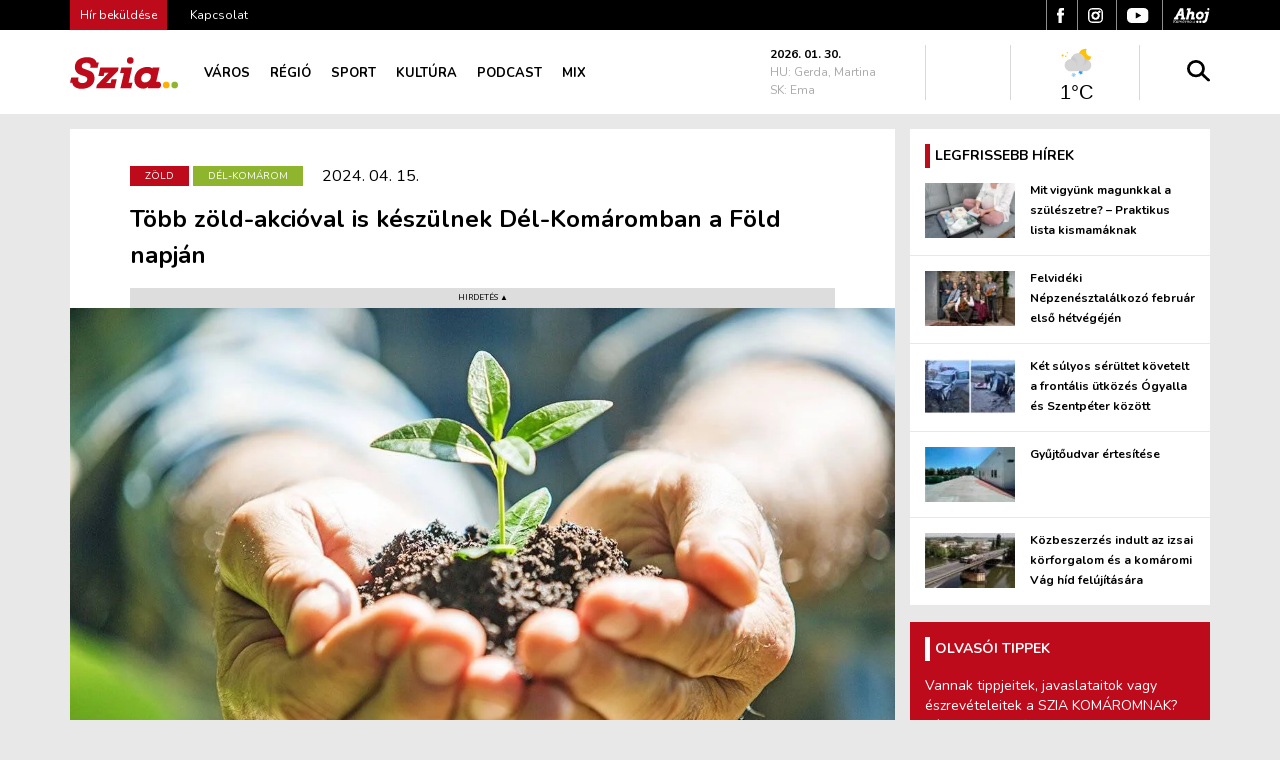

--- FILE ---
content_type: text/html; charset=UTF-8
request_url: https://sziakomarom.sk/tobb-zold-akcioval-is-keszulnek-del-komaromban-a-fold-napjan/
body_size: 21663
content:
<!DOCTYPE html>
<html lang="hu" prefix="og: https://ogp.me/ns#">
<head>
    <meta charset="UTF-8">
    <meta name="facebook-domain-verification" content="c86l0f9gidqnnhg12qw9ha8wbucxdi"/>
    <meta name="viewport" content="width=device-width, initial-scale=1">
    <meta http-equiv="X-UA-Compatible" content="IE=edge">
    <link rel="profile" href="http://gmpg.org/xfn/11">
    <link rel="pingback" href="https://sziakomarom.sk/xmlrpc.php">
    <script src="https://www.google.com/recaptcha/api.js" async defer></script>
    <link rel="preconnect" href="https://fonts.googleapis.com">
    <link rel="preconnect" href="https://fonts.gstatic.com" crossorigin>
    <link href="https://fonts.googleapis.com/css2?family=Nunito:ital,wght@0,400;0,600;0,700;0,800;1,400&display=swap" rel="stylesheet">
    
<!-- Google Tag Manager for WordPress by gtm4wp.com -->
<script data-cfasync="false" data-pagespeed-no-defer>
	var gtm4wp_datalayer_name = "dataLayer";
	var dataLayer = dataLayer || [];
</script>
<!-- End Google Tag Manager for WordPress by gtm4wp.com -->
<!-- Search Engine Optimization by Rank Math - https://rankmath.com/ -->
<title>Több zöld-akcióval is készülnek Dél-Komáromban a Föld napján &ndash; Szia Komárom</title>
<meta name="description" content="2009-ben Evo Morales bolíviai elnök kezdeményezésére az ENSZ április 22-ét a „Földanya Nemzetközi Napjá”-vá nyilvánította. Az eseményt 175 országban tartják,"/>
<meta name="robots" content="follow, index, max-snippet:-1, max-video-preview:-1, max-image-preview:large"/>
<link rel="canonical" href="https://sziakomarom.sk/tobb-zold-akcioval-is-keszulnek-del-komaromban-a-fold-napjan/" />
<meta property="og:locale" content="hu_HU" />
<meta property="og:type" content="article" />
<meta property="og:title" content="Több zöld-akcióval is készülnek Dél-Komáromban a Föld napján &ndash; Szia Komárom" />
<meta property="og:description" content="2009-ben Evo Morales bolíviai elnök kezdeményezésére az ENSZ április 22-ét a „Földanya Nemzetközi Napjá”-vá nyilvánította. Az eseményt 175 országban tartják," />
<meta property="og:url" content="https://sziakomarom.sk/tobb-zold-akcioval-is-keszulnek-del-komaromban-a-fold-napjan/" />
<meta property="og:site_name" content="Szia Komárom" />
<meta property="article:publisher" content="https://www.facebook.com/sziakomarom" />
<meta property="article:tag" content="dél-komárom" />
<meta property="article:tag" content="Föld napja" />
<meta property="article:section" content="Zöld" />
<meta property="og:updated_time" content="2024-04-15T11:15:17+02:00" />
<meta property="og:image" content="https://sziakomarom.sk/wp-content/uploads/2024/04/Fold-napja.jpg" />
<meta property="og:image:secure_url" content="https://sziakomarom.sk/wp-content/uploads/2024/04/Fold-napja.jpg" />
<meta property="og:image:width" content="1200" />
<meta property="og:image:height" content="800" />
<meta property="og:image:alt" content="Több zöld-akcióval is készülnek Dél-Komáromban a Föld napján" />
<meta property="og:image:type" content="image/jpeg" />
<meta property="article:published_time" content="2024-04-15T11:13:56+02:00" />
<meta property="article:modified_time" content="2024-04-15T11:15:17+02:00" />
<meta name="twitter:card" content="summary_large_image" />
<meta name="twitter:title" content="Több zöld-akcióval is készülnek Dél-Komáromban a Föld napján &ndash; Szia Komárom" />
<meta name="twitter:description" content="2009-ben Evo Morales bolíviai elnök kezdeményezésére az ENSZ április 22-ét a „Földanya Nemzetközi Napjá”-vá nyilvánította. Az eseményt 175 országban tartják," />
<meta name="twitter:image" content="https://sziakomarom.sk/wp-content/uploads/2024/04/Fold-napja.jpg" />
<meta name="twitter:label1" content="Szerző:" />
<meta name="twitter:data1" content="delkomarom" />
<meta name="twitter:label2" content="Olvasási idő" />
<meta name="twitter:data2" content="1 perc" />
<script type="application/ld+json" class="rank-math-schema">{"@context":"https://schema.org","@graph":[{"@type":["NewsMediaOrganization","Organization"],"@id":"https://sziakomarom.sk/#organization","name":"Szia Kom\u00e1rom","url":"https://sziakomarom.sk","sameAs":["https://www.facebook.com/sziakomarom"],"logo":{"@type":"ImageObject","@id":"https://sziakomarom.sk/#logo","url":"/wp-content/uploads/2023/05/logo-szia-favicon.jpg","contentUrl":"/wp-content/uploads/2023/05/logo-szia-favicon.jpg","caption":"Szia Kom\u00e1rom","inLanguage":"hu","width":"487","height":"487"}},{"@type":"WebSite","@id":"https://sziakomarom.sk/#website","url":"https://sziakomarom.sk","name":"Szia Kom\u00e1rom","alternateName":"L\u00e9gy otthon a v\u00e1rosodban!","publisher":{"@id":"https://sziakomarom.sk/#organization"},"inLanguage":"hu"},{"@type":"ImageObject","@id":"/wp-content/uploads/2024/04/Fold-napja.jpg","url":"/wp-content/uploads/2024/04/Fold-napja.jpg","width":"1200","height":"800","inLanguage":"hu"},{"@type":"WebPage","@id":"https://sziakomarom.sk/tobb-zold-akcioval-is-keszulnek-del-komaromban-a-fold-napjan/#webpage","url":"https://sziakomarom.sk/tobb-zold-akcioval-is-keszulnek-del-komaromban-a-fold-napjan/","name":"T\u00f6bb z\u00f6ld-akci\u00f3val is k\u00e9sz\u00fclnek D\u00e9l-Kom\u00e1romban a F\u00f6ld napj\u00e1n &ndash; Szia Kom\u00e1rom","datePublished":"2024-04-15T11:13:56+02:00","dateModified":"2024-04-15T11:15:17+02:00","isPartOf":{"@id":"https://sziakomarom.sk/#website"},"primaryImageOfPage":{"@id":"/wp-content/uploads/2024/04/Fold-napja.jpg"},"inLanguage":"hu"},{"@type":"Person","@id":"https://sziakomarom.sk/editor/delkomarom/","name":"delkomarom","url":"https://sziakomarom.sk/editor/delkomarom/","image":{"@type":"ImageObject","@id":"https://secure.gravatar.com/avatar/b702e097b114baf390dbd0be11d0b940b84f7d2fbcaf44b4f958cfee25a59890?s=96&amp;d=mm&amp;r=g","url":"https://secure.gravatar.com/avatar/b702e097b114baf390dbd0be11d0b940b84f7d2fbcaf44b4f958cfee25a59890?s=96&amp;d=mm&amp;r=g","caption":"delkomarom","inLanguage":"hu"},"worksFor":{"@id":"https://sziakomarom.sk/#organization"}},{"@type":"NewsArticle","headline":"T\u00f6bb z\u00f6ld-akci\u00f3val is k\u00e9sz\u00fclnek D\u00e9l-Kom\u00e1romban a F\u00f6ld napj\u00e1n &ndash; Szia Kom\u00e1rom","datePublished":"2024-04-15T11:13:56+02:00","dateModified":"2024-04-15T11:15:17+02:00","articleSection":"Z\u00f6ld","author":{"@id":"https://sziakomarom.sk/editor/delkomarom/","name":"delkomarom"},"publisher":{"@id":"https://sziakomarom.sk/#organization"},"description":"2009-ben Evo Morales bol\u00edviai eln\u00f6k kezdem\u00e9nyez\u00e9s\u00e9re az ENSZ \u00e1prilis 22-\u00e9t a \u201eF\u00f6ldanya Nemzetk\u00f6zi Napj\u00e1\u201d-v\u00e1 nyilv\u00e1n\u00edtotta. Az esem\u00e9nyt 175 orsz\u00e1gban tartj\u00e1k,","name":"T\u00f6bb z\u00f6ld-akci\u00f3val is k\u00e9sz\u00fclnek D\u00e9l-Kom\u00e1romban a F\u00f6ld napj\u00e1n &ndash; Szia Kom\u00e1rom","@id":"https://sziakomarom.sk/tobb-zold-akcioval-is-keszulnek-del-komaromban-a-fold-napjan/#richSnippet","isPartOf":{"@id":"https://sziakomarom.sk/tobb-zold-akcioval-is-keszulnek-del-komaromban-a-fold-napjan/#webpage"},"image":{"@id":"/wp-content/uploads/2024/04/Fold-napja.jpg"},"inLanguage":"hu","mainEntityOfPage":{"@id":"https://sziakomarom.sk/tobb-zold-akcioval-is-keszulnek-del-komaromban-a-fold-napjan/#webpage"}}]}</script>
<!-- /Rank Math WordPress SEO plugin -->

<link rel='dns-prefetch' href='//maxcdn.bootstrapcdn.com' />
<link rel='dns-prefetch' href='//use.fontawesome.com' />
<link rel="alternate" type="application/rss+xml" title="Szia Komárom &raquo; hírcsatorna" href="https://sziakomarom.sk/feed/" />
<link rel="alternate" type="application/rss+xml" title="Szia Komárom &raquo; hozzászólás hírcsatorna" href="https://sziakomarom.sk/comments/feed/" />
<link rel="alternate" title="oEmbed (JSON)" type="application/json+oembed" href="https://sziakomarom.sk/wp-json/oembed/1.0/embed?url=https%3A%2F%2Fsziakomarom.sk%2Ftobb-zold-akcioval-is-keszulnek-del-komaromban-a-fold-napjan%2F" />
<link rel="alternate" title="oEmbed (XML)" type="text/xml+oembed" href="https://sziakomarom.sk/wp-json/oembed/1.0/embed?url=https%3A%2F%2Fsziakomarom.sk%2Ftobb-zold-akcioval-is-keszulnek-del-komaromban-a-fold-napjan%2F&#038;format=xml" />
<style id='wp-img-auto-sizes-contain-inline-css' type='text/css'>
img:is([sizes=auto i],[sizes^="auto," i]){contain-intrinsic-size:3000px 1500px}
/*# sourceURL=wp-img-auto-sizes-contain-inline-css */
</style>
<style id='wp-emoji-styles-inline-css' type='text/css'>

	img.wp-smiley, img.emoji {
		display: inline !important;
		border: none !important;
		box-shadow: none !important;
		height: 1em !important;
		width: 1em !important;
		margin: 0 0.07em !important;
		vertical-align: -0.1em !important;
		background: none !important;
		padding: 0 !important;
	}
/*# sourceURL=wp-emoji-styles-inline-css */
</style>
<style id='wp-block-library-inline-css' type='text/css'>
:root{--wp-block-synced-color:#7a00df;--wp-block-synced-color--rgb:122,0,223;--wp-bound-block-color:var(--wp-block-synced-color);--wp-editor-canvas-background:#ddd;--wp-admin-theme-color:#007cba;--wp-admin-theme-color--rgb:0,124,186;--wp-admin-theme-color-darker-10:#006ba1;--wp-admin-theme-color-darker-10--rgb:0,107,160.5;--wp-admin-theme-color-darker-20:#005a87;--wp-admin-theme-color-darker-20--rgb:0,90,135;--wp-admin-border-width-focus:2px}@media (min-resolution:192dpi){:root{--wp-admin-border-width-focus:1.5px}}.wp-element-button{cursor:pointer}:root .has-very-light-gray-background-color{background-color:#eee}:root .has-very-dark-gray-background-color{background-color:#313131}:root .has-very-light-gray-color{color:#eee}:root .has-very-dark-gray-color{color:#313131}:root .has-vivid-green-cyan-to-vivid-cyan-blue-gradient-background{background:linear-gradient(135deg,#00d084,#0693e3)}:root .has-purple-crush-gradient-background{background:linear-gradient(135deg,#34e2e4,#4721fb 50%,#ab1dfe)}:root .has-hazy-dawn-gradient-background{background:linear-gradient(135deg,#faaca8,#dad0ec)}:root .has-subdued-olive-gradient-background{background:linear-gradient(135deg,#fafae1,#67a671)}:root .has-atomic-cream-gradient-background{background:linear-gradient(135deg,#fdd79a,#004a59)}:root .has-nightshade-gradient-background{background:linear-gradient(135deg,#330968,#31cdcf)}:root .has-midnight-gradient-background{background:linear-gradient(135deg,#020381,#2874fc)}:root{--wp--preset--font-size--normal:16px;--wp--preset--font-size--huge:42px}.has-regular-font-size{font-size:1em}.has-larger-font-size{font-size:2.625em}.has-normal-font-size{font-size:var(--wp--preset--font-size--normal)}.has-huge-font-size{font-size:var(--wp--preset--font-size--huge)}.has-text-align-center{text-align:center}.has-text-align-left{text-align:left}.has-text-align-right{text-align:right}.has-fit-text{white-space:nowrap!important}#end-resizable-editor-section{display:none}.aligncenter{clear:both}.items-justified-left{justify-content:flex-start}.items-justified-center{justify-content:center}.items-justified-right{justify-content:flex-end}.items-justified-space-between{justify-content:space-between}.screen-reader-text{border:0;clip-path:inset(50%);height:1px;margin:-1px;overflow:hidden;padding:0;position:absolute;width:1px;word-wrap:normal!important}.screen-reader-text:focus{background-color:#ddd;clip-path:none;color:#444;display:block;font-size:1em;height:auto;left:5px;line-height:normal;padding:15px 23px 14px;text-decoration:none;top:5px;width:auto;z-index:100000}html :where(.has-border-color){border-style:solid}html :where([style*=border-top-color]){border-top-style:solid}html :where([style*=border-right-color]){border-right-style:solid}html :where([style*=border-bottom-color]){border-bottom-style:solid}html :where([style*=border-left-color]){border-left-style:solid}html :where([style*=border-width]){border-style:solid}html :where([style*=border-top-width]){border-top-style:solid}html :where([style*=border-right-width]){border-right-style:solid}html :where([style*=border-bottom-width]){border-bottom-style:solid}html :where([style*=border-left-width]){border-left-style:solid}html :where(img[class*=wp-image-]){height:auto;max-width:100%}:where(figure){margin:0 0 1em}html :where(.is-position-sticky){--wp-admin--admin-bar--position-offset:var(--wp-admin--admin-bar--height,0px)}@media screen and (max-width:600px){html :where(.is-position-sticky){--wp-admin--admin-bar--position-offset:0px}}

/*# sourceURL=wp-block-library-inline-css */
</style><style id='wp-block-paragraph-inline-css' type='text/css'>
.is-small-text{font-size:.875em}.is-regular-text{font-size:1em}.is-large-text{font-size:2.25em}.is-larger-text{font-size:3em}.has-drop-cap:not(:focus):first-letter{float:left;font-size:8.4em;font-style:normal;font-weight:100;line-height:.68;margin:.05em .1em 0 0;text-transform:uppercase}body.rtl .has-drop-cap:not(:focus):first-letter{float:none;margin-left:.1em}p.has-drop-cap.has-background{overflow:hidden}:root :where(p.has-background){padding:1.25em 2.375em}:where(p.has-text-color:not(.has-link-color)) a{color:inherit}p.has-text-align-left[style*="writing-mode:vertical-lr"],p.has-text-align-right[style*="writing-mode:vertical-rl"]{rotate:180deg}
/*# sourceURL=https://sziakomarom.sk/wp-includes/blocks/paragraph/style.min.css */
</style>
<style id='global-styles-inline-css' type='text/css'>
:root{--wp--preset--aspect-ratio--square: 1;--wp--preset--aspect-ratio--4-3: 4/3;--wp--preset--aspect-ratio--3-4: 3/4;--wp--preset--aspect-ratio--3-2: 3/2;--wp--preset--aspect-ratio--2-3: 2/3;--wp--preset--aspect-ratio--16-9: 16/9;--wp--preset--aspect-ratio--9-16: 9/16;--wp--preset--color--black: #000000;--wp--preset--color--cyan-bluish-gray: #abb8c3;--wp--preset--color--white: #ffffff;--wp--preset--color--pale-pink: #f78da7;--wp--preset--color--vivid-red: #cf2e2e;--wp--preset--color--luminous-vivid-orange: #ff6900;--wp--preset--color--luminous-vivid-amber: #fcb900;--wp--preset--color--light-green-cyan: #7bdcb5;--wp--preset--color--vivid-green-cyan: #00d084;--wp--preset--color--pale-cyan-blue: #8ed1fc;--wp--preset--color--vivid-cyan-blue: #0693e3;--wp--preset--color--vivid-purple: #9b51e0;--wp--preset--gradient--vivid-cyan-blue-to-vivid-purple: linear-gradient(135deg,rgb(6,147,227) 0%,rgb(155,81,224) 100%);--wp--preset--gradient--light-green-cyan-to-vivid-green-cyan: linear-gradient(135deg,rgb(122,220,180) 0%,rgb(0,208,130) 100%);--wp--preset--gradient--luminous-vivid-amber-to-luminous-vivid-orange: linear-gradient(135deg,rgb(252,185,0) 0%,rgb(255,105,0) 100%);--wp--preset--gradient--luminous-vivid-orange-to-vivid-red: linear-gradient(135deg,rgb(255,105,0) 0%,rgb(207,46,46) 100%);--wp--preset--gradient--very-light-gray-to-cyan-bluish-gray: linear-gradient(135deg,rgb(238,238,238) 0%,rgb(169,184,195) 100%);--wp--preset--gradient--cool-to-warm-spectrum: linear-gradient(135deg,rgb(74,234,220) 0%,rgb(151,120,209) 20%,rgb(207,42,186) 40%,rgb(238,44,130) 60%,rgb(251,105,98) 80%,rgb(254,248,76) 100%);--wp--preset--gradient--blush-light-purple: linear-gradient(135deg,rgb(255,206,236) 0%,rgb(152,150,240) 100%);--wp--preset--gradient--blush-bordeaux: linear-gradient(135deg,rgb(254,205,165) 0%,rgb(254,45,45) 50%,rgb(107,0,62) 100%);--wp--preset--gradient--luminous-dusk: linear-gradient(135deg,rgb(255,203,112) 0%,rgb(199,81,192) 50%,rgb(65,88,208) 100%);--wp--preset--gradient--pale-ocean: linear-gradient(135deg,rgb(255,245,203) 0%,rgb(182,227,212) 50%,rgb(51,167,181) 100%);--wp--preset--gradient--electric-grass: linear-gradient(135deg,rgb(202,248,128) 0%,rgb(113,206,126) 100%);--wp--preset--gradient--midnight: linear-gradient(135deg,rgb(2,3,129) 0%,rgb(40,116,252) 100%);--wp--preset--font-size--small: 13px;--wp--preset--font-size--medium: 20px;--wp--preset--font-size--large: 36px;--wp--preset--font-size--x-large: 42px;--wp--preset--spacing--20: 0.44rem;--wp--preset--spacing--30: 0.67rem;--wp--preset--spacing--40: 1rem;--wp--preset--spacing--50: 1.5rem;--wp--preset--spacing--60: 2.25rem;--wp--preset--spacing--70: 3.38rem;--wp--preset--spacing--80: 5.06rem;--wp--preset--shadow--natural: 6px 6px 9px rgba(0, 0, 0, 0.2);--wp--preset--shadow--deep: 12px 12px 50px rgba(0, 0, 0, 0.4);--wp--preset--shadow--sharp: 6px 6px 0px rgba(0, 0, 0, 0.2);--wp--preset--shadow--outlined: 6px 6px 0px -3px rgb(255, 255, 255), 6px 6px rgb(0, 0, 0);--wp--preset--shadow--crisp: 6px 6px 0px rgb(0, 0, 0);}:where(.is-layout-flex){gap: 0.5em;}:where(.is-layout-grid){gap: 0.5em;}body .is-layout-flex{display: flex;}.is-layout-flex{flex-wrap: wrap;align-items: center;}.is-layout-flex > :is(*, div){margin: 0;}body .is-layout-grid{display: grid;}.is-layout-grid > :is(*, div){margin: 0;}:where(.wp-block-columns.is-layout-flex){gap: 2em;}:where(.wp-block-columns.is-layout-grid){gap: 2em;}:where(.wp-block-post-template.is-layout-flex){gap: 1.25em;}:where(.wp-block-post-template.is-layout-grid){gap: 1.25em;}.has-black-color{color: var(--wp--preset--color--black) !important;}.has-cyan-bluish-gray-color{color: var(--wp--preset--color--cyan-bluish-gray) !important;}.has-white-color{color: var(--wp--preset--color--white) !important;}.has-pale-pink-color{color: var(--wp--preset--color--pale-pink) !important;}.has-vivid-red-color{color: var(--wp--preset--color--vivid-red) !important;}.has-luminous-vivid-orange-color{color: var(--wp--preset--color--luminous-vivid-orange) !important;}.has-luminous-vivid-amber-color{color: var(--wp--preset--color--luminous-vivid-amber) !important;}.has-light-green-cyan-color{color: var(--wp--preset--color--light-green-cyan) !important;}.has-vivid-green-cyan-color{color: var(--wp--preset--color--vivid-green-cyan) !important;}.has-pale-cyan-blue-color{color: var(--wp--preset--color--pale-cyan-blue) !important;}.has-vivid-cyan-blue-color{color: var(--wp--preset--color--vivid-cyan-blue) !important;}.has-vivid-purple-color{color: var(--wp--preset--color--vivid-purple) !important;}.has-black-background-color{background-color: var(--wp--preset--color--black) !important;}.has-cyan-bluish-gray-background-color{background-color: var(--wp--preset--color--cyan-bluish-gray) !important;}.has-white-background-color{background-color: var(--wp--preset--color--white) !important;}.has-pale-pink-background-color{background-color: var(--wp--preset--color--pale-pink) !important;}.has-vivid-red-background-color{background-color: var(--wp--preset--color--vivid-red) !important;}.has-luminous-vivid-orange-background-color{background-color: var(--wp--preset--color--luminous-vivid-orange) !important;}.has-luminous-vivid-amber-background-color{background-color: var(--wp--preset--color--luminous-vivid-amber) !important;}.has-light-green-cyan-background-color{background-color: var(--wp--preset--color--light-green-cyan) !important;}.has-vivid-green-cyan-background-color{background-color: var(--wp--preset--color--vivid-green-cyan) !important;}.has-pale-cyan-blue-background-color{background-color: var(--wp--preset--color--pale-cyan-blue) !important;}.has-vivid-cyan-blue-background-color{background-color: var(--wp--preset--color--vivid-cyan-blue) !important;}.has-vivid-purple-background-color{background-color: var(--wp--preset--color--vivid-purple) !important;}.has-black-border-color{border-color: var(--wp--preset--color--black) !important;}.has-cyan-bluish-gray-border-color{border-color: var(--wp--preset--color--cyan-bluish-gray) !important;}.has-white-border-color{border-color: var(--wp--preset--color--white) !important;}.has-pale-pink-border-color{border-color: var(--wp--preset--color--pale-pink) !important;}.has-vivid-red-border-color{border-color: var(--wp--preset--color--vivid-red) !important;}.has-luminous-vivid-orange-border-color{border-color: var(--wp--preset--color--luminous-vivid-orange) !important;}.has-luminous-vivid-amber-border-color{border-color: var(--wp--preset--color--luminous-vivid-amber) !important;}.has-light-green-cyan-border-color{border-color: var(--wp--preset--color--light-green-cyan) !important;}.has-vivid-green-cyan-border-color{border-color: var(--wp--preset--color--vivid-green-cyan) !important;}.has-pale-cyan-blue-border-color{border-color: var(--wp--preset--color--pale-cyan-blue) !important;}.has-vivid-cyan-blue-border-color{border-color: var(--wp--preset--color--vivid-cyan-blue) !important;}.has-vivid-purple-border-color{border-color: var(--wp--preset--color--vivid-purple) !important;}.has-vivid-cyan-blue-to-vivid-purple-gradient-background{background: var(--wp--preset--gradient--vivid-cyan-blue-to-vivid-purple) !important;}.has-light-green-cyan-to-vivid-green-cyan-gradient-background{background: var(--wp--preset--gradient--light-green-cyan-to-vivid-green-cyan) !important;}.has-luminous-vivid-amber-to-luminous-vivid-orange-gradient-background{background: var(--wp--preset--gradient--luminous-vivid-amber-to-luminous-vivid-orange) !important;}.has-luminous-vivid-orange-to-vivid-red-gradient-background{background: var(--wp--preset--gradient--luminous-vivid-orange-to-vivid-red) !important;}.has-very-light-gray-to-cyan-bluish-gray-gradient-background{background: var(--wp--preset--gradient--very-light-gray-to-cyan-bluish-gray) !important;}.has-cool-to-warm-spectrum-gradient-background{background: var(--wp--preset--gradient--cool-to-warm-spectrum) !important;}.has-blush-light-purple-gradient-background{background: var(--wp--preset--gradient--blush-light-purple) !important;}.has-blush-bordeaux-gradient-background{background: var(--wp--preset--gradient--blush-bordeaux) !important;}.has-luminous-dusk-gradient-background{background: var(--wp--preset--gradient--luminous-dusk) !important;}.has-pale-ocean-gradient-background{background: var(--wp--preset--gradient--pale-ocean) !important;}.has-electric-grass-gradient-background{background: var(--wp--preset--gradient--electric-grass) !important;}.has-midnight-gradient-background{background: var(--wp--preset--gradient--midnight) !important;}.has-small-font-size{font-size: var(--wp--preset--font-size--small) !important;}.has-medium-font-size{font-size: var(--wp--preset--font-size--medium) !important;}.has-large-font-size{font-size: var(--wp--preset--font-size--large) !important;}.has-x-large-font-size{font-size: var(--wp--preset--font-size--x-large) !important;}
/*# sourceURL=global-styles-inline-css */
</style>

<style id='classic-theme-styles-inline-css' type='text/css'>
/*! This file is auto-generated */
.wp-block-button__link{color:#fff;background-color:#32373c;border-radius:9999px;box-shadow:none;text-decoration:none;padding:calc(.667em + 2px) calc(1.333em + 2px);font-size:1.125em}.wp-block-file__button{background:#32373c;color:#fff;text-decoration:none}
/*# sourceURL=/wp-includes/css/classic-themes.min.css */
</style>
<link rel='stylesheet' id='contact-form-7-css' href='https://sziakomarom.sk/wp-content/plugins/contact-form-7/includes/css/styles.css?ver=6.1.4' type='text/css' media='all' />
<style id='contact-form-7-inline-css' type='text/css'>
.wpcf7 .wpcf7-recaptcha iframe {margin-bottom: 0;}.wpcf7 .wpcf7-recaptcha[data-align="center"] > div {margin: 0 auto;}.wpcf7 .wpcf7-recaptcha[data-align="right"] > div {margin: 0 0 0 auto;}
/*# sourceURL=contact-form-7-inline-css */
</style>
<link rel='stylesheet' id='cff-css' href='https://sziakomarom.sk/wp-content/plugins/custom-facebook-feed/assets/css/cff-style.min.css?ver=4.3.4' type='text/css' media='all' />
<link rel='stylesheet' id='sb-font-awesome-css' href='https://maxcdn.bootstrapcdn.com/font-awesome/4.7.0/css/font-awesome.min.css?ver=6.9' type='text/css' media='all' />
<link rel='stylesheet' id='wp-bootstrap-starter-bootstrap-css-css' href='https://sziakomarom.sk/wp-content/themes/wp-bootstrap-starter/inc/assets/css/bootstrap.min.css?ver=6.9' type='text/css' media='all' />
<link rel='stylesheet' id='wp-bootstrap-starter-style-css' href='https://sziakomarom.sk/wp-content/themes/cys/style.css?ver=6.9' type='text/css' media='all' />
<link rel='stylesheet' id='wp22-style-min-css' href='https://sziakomarom.sk/wp-content/themes/cys/cache/m22.css?ver=1769746779' type='text/css' media='all' />
<script type="text/javascript" src="https://sziakomarom.sk/wp-includes/js/jquery/jquery.min.js?ver=3.7.1" id="jquery-core-js"></script>
<script type="text/javascript" src="https://sziakomarom.sk/wp-includes/js/jquery/jquery-migrate.min.js?ver=3.4.1" id="jquery-migrate-js"></script>
<script type="text/javascript" src="https://sziakomarom.sk/wp-content/themes/cys/cache/m22.js?ver=1769746779" id="wp22-script-min-js"></script>
<link rel="https://api.w.org/" href="https://sziakomarom.sk/wp-json/" /><link rel="alternate" title="JSON" type="application/json" href="https://sziakomarom.sk/wp-json/wp/v2/posts/157458" /><link rel="EditURI" type="application/rsd+xml" title="RSD" href="https://sziakomarom.sk/xmlrpc.php?rsd" />
<meta name="generator" content="WordPress 6.9" />
<link rel='shortlink' href='https://sziakomarom.sk/?p=157458' />

<!-- Google Tag Manager for WordPress by gtm4wp.com -->
<!-- GTM Container placement set to footer -->
<script data-cfasync="false" data-pagespeed-no-defer>
	var dataLayer_content = {"pagePostType":"post","pagePostType2":"single-post","pageCategory":["zold"],"pageAttributes":["del-komarom","fold-napja"],"pagePostAuthor":"delkomarom"};
	dataLayer.push( dataLayer_content );
</script>
<script data-cfasync="false" data-pagespeed-no-defer>
(function(w,d,s,l,i){w[l]=w[l]||[];w[l].push({'gtm.start':
new Date().getTime(),event:'gtm.js'});var f=d.getElementsByTagName(s)[0],
j=d.createElement(s),dl=l!='dataLayer'?'&l='+l:'';j.async=true;j.src=
'//www.googletagmanager.com/gtm.js?id='+i+dl;f.parentNode.insertBefore(j,f);
})(window,document,'script','dataLayer','GTM-TM6RSMD');
</script>
<!-- End Google Tag Manager for WordPress by gtm4wp.com -->		<link rel="apple-touch-icon" sizes="57x57" href="/wp-icons/apple-icon-57x57.png">
		<link rel="apple-touch-icon" sizes="60x60" href="/wp-icons/apple-icon-60x60.png">
		<link rel="apple-touch-icon" sizes="72x72" href="/wp-icons/apple-icon-72x72.png">
		<link rel="apple-touch-icon" sizes="76x76" href="/wp-icons/apple-icon-76x76.png">
		<link rel="apple-touch-icon" sizes="114x114" href="/wp-icons/apple-icon-114x114.png">
		<link rel="apple-touch-icon" sizes="120x120" href="/wp-icons/apple-icon-120x120.png">
		<link rel="apple-touch-icon" sizes="144x144" href="/wp-icons/apple-icon-144x144.png">
		<link rel="apple-touch-icon" sizes="152x152" href="/wp-icons/apple-icon-152x152.png">
		<link rel="apple-touch-icon" sizes="180x180" href="/wp-icons/apple-icon-180x180.png">
		<link rel="icon" type="image/png" sizes="192x192"  href="/wp-icons/android-icon-192x192.png">
		<link rel="icon" type="image/png" sizes="32x32" href="/wp-icons/favicon-32x32.png">
		<link rel="icon" type="image/png" sizes="96x96" href="/wp-icons/favicon-96x96.png">
		<link rel="icon" type="image/png" sizes="16x16" href="/wp-icons/favicon-16x16.png">
		<meta name="msapplication-TileColor" content="#ffffff">
		<meta name="msapplication-TileImage" content="/ms-icon-144x144.png">
		<meta name="theme-color" content="#ffffff">
		<!-- Global site tag (gtag.js) - Google Analytics -->
		<script async src="https://www.googletagmanager.com/gtag/js?id=UA-8110883-7"></script>
		<script>
			window.dataLayer = window.dataLayer || [];
			function gtag(){dataLayer.push(arguments);}
			gtag('js', new Date());
	
			gtag('config', 'UA-8110883-7');
		</script>
	<link rel="pingback" href="https://sziakomarom.sk/xmlrpc.php">    <style type="text/css">
        #page-sub-header { background: #fff; }
    </style>
    	<style type="text/css">
			.site-title,
		.site-description {
			position: absolute;
			clip: rect(1px, 1px, 1px, 1px);
		}
		</style>
	<link rel="icon" href="/wp-content/uploads/2023/05/logo-szia-favicon-150x150.jpg" sizes="32x32" />
<link rel="icon" href="/wp-content/uploads/2023/05/logo-szia-favicon-300x300.jpg" sizes="192x192" />
<link rel="apple-touch-icon" href="/wp-content/uploads/2023/05/logo-szia-favicon-300x300.jpg" />
<meta name="msapplication-TileImage" content="/wp-content/uploads/2023/05/logo-szia-favicon-300x300.jpg" />
		<style type="text/css" id="wp-custom-css">
			:target {
    display: block;
    position: relative;
	padding-top: 80px;
}
/* WEATHER WIDGET*/
.ww_col1 {
	padding: 0 !important;
}
#ww_52eac0c58730c .current-conditions svg {
	height: 35px !important;
	width: auto !important;
}
.top-widgets .weather .icon {
	display: none;
}
#ww_52eac0c58730c .ww-box[max-width~="200px"] .current-temp {
	margin-top: 0 !important;
}
@media only screen and (max-width:480px) {
	#ww_52eac0c58730c .ww-box[max-width~="329px"] .ww_col1 {
	flex-wrap: nowrap !important;
	-webkit-flex-wrap: nowrap !important;
	}
}		</style>
		</head>
<body class="wp-singular post-template-default single single-post postid-157458 single-format-standard wp-theme-wp-bootstrap-starter wp-child-theme-cys group-blog">
<div id="page" class="site">
                <div class="top-menu">
            <div class="container">
                <div class="row">
                                            <div class="col-md-6">
                            <a href="/kapcsolat" style="padding-right: 20px;"><span
                                    style="background: #BD0B1C; padding: 7px 10px;">Hír beküldése</span></a>
                            <a href="/kapcsolat">Kapcsolat</a>
                        </div>
                                            <div class="col-8 col-md-6 text-right right-menu">
                        <a href="https://www.facebook.com/sziakomarom/" target="_blank">
                            <img src="/wp-content/themes/cys/img/fb.svg" alt="facebook"/>
                        </a>
                        <a href="https://www.instagram.com/ahojszia/" target="_blank">
                            <img src="/wp-content/themes/cys/img/insta.svg" alt="instagram"/>
                        </a>
                        <a href="https://www.youtube.com/user/AhojKomarno" target="_blank">
                            <img src="/wp-content/themes/cys/img/youtube.svg" alt="instagram"/>
                        </a>
                        <a href="http://ahojkomarno.sk" target="_blank">
                            <img src="/wp-content/themes/cys/img/ahoj.svg" alt="ahojkomarno"/>
                        </a>
                    </div>
                </div>
            </div>
        </div>
        <header id="masthead" class="site-header navbar-static-top navbar-light"
                role="banner">
            <div class="container">
                <nav class="navbar navbar-expand-xl">
                                            <div class="navbar-brand">
                                                            <a href="https://sziakomarom.sk/">
                                    <img src="/wp-content/uploads/2019/08/sziakomarom-logo.svg"
                                         width="108" height="32" alt="Szia Komárom">
                                </a>
                                                    </div>
                                        <div id="main-nav" class="collapse navbar-collapse justify-content-start"><ul id="menu-main" class="navbar-nav"><li itemscope="itemscope" itemtype="https://www.schema.org/SiteNavigationElement" id="menu-item-112502" class="menu-item menu-item-type-taxonomy menu-item-object-category menu-item-112502 nav-item"><a title="Komáromi hírek" href="https://sziakomarom.sk/kategoria/varos/" class="nav-link">Város</a></li>
<li itemscope="itemscope" itemtype="https://www.schema.org/SiteNavigationElement" id="menu-item-112504" class="menu-item menu-item-type-taxonomy menu-item-object-category menu-item-112504 nav-item"><a title="Nyitra járás hírek" href="https://sziakomarom.sk/kategoria/regio/" class="nav-link">Régió</a></li>
<li itemscope="itemscope" itemtype="https://www.schema.org/SiteNavigationElement" id="menu-item-112503" class="menu-item menu-item-type-taxonomy menu-item-object-category menu-item-112503 nav-item"><a title="Komárom sport" href="https://sziakomarom.sk/kategoria/sport/" class="nav-link">Sport</a></li>
<li itemscope="itemscope" itemtype="https://www.schema.org/SiteNavigationElement" id="menu-item-112501" class="menu-item menu-item-type-taxonomy menu-item-object-category menu-item-112501 nav-item"><a title="Komáromi kultúra" href="https://sziakomarom.sk/kategoria/kultura/" class="nav-link">Kultúra</a></li>
<li itemscope="itemscope" itemtype="https://www.schema.org/SiteNavigationElement" id="menu-item-164627" class="menu-item menu-item-type-taxonomy menu-item-object-category menu-item-164627 nav-item"><a title="Podcast" href="https://sziakomarom.sk/kategoria/podcast/" class="nav-link">Podcast</a></li>
<li itemscope="itemscope" itemtype="https://www.schema.org/SiteNavigationElement" id="menu-item-112505" class="menu-item menu-item-type-taxonomy menu-item-object-category menu-item-112505 nav-item"><a title="Minden más" href="https://sziakomarom.sk/kategoria/mix/" class="nav-link">Mix</a></li>
</ul></div>                    <div class="top-widgets justify-content-end row">
                                                <div class="namedays widget col-2 col-md-4">
                            <strong>2026. 01. 30.</strong>
                            HU: Gerda, Martina<br>
                            SK: Ema<br>
                        </div>
                        <div class="currency widget col-2 text-center">
                            <script><!--
                            var currency_rate_list=new Array("EUR","HUF");
                            var currency_template="1 $from_abbrev <br>$rate Ft";
                            var currency_round=true;
                            //--></script>
                            <script src="https://coinmill.com/frame.js"></script>
                        </div>
                        <div class="weather widget col-3 col-md-3 text-center">

                            <div id="ww_52eac0c58730c" v='1.3' loc='id' a='{"t":"responsive","lang":"hu","sl_lpl":1,"ids":["wl9812"],"sl_ics":"one_a","sl_sot":"celsius","cl_bkg":"#FFFFFF00","cl_font":"#000000","cl_cloud":"#d4d4d4","cl_persp":"#2196F3","cl_sun":"#FFC107","cl_moon":"#FFC107","cl_thund":"#FF5722","el_nme":3,"el_wfc":3,"cl_odd":"#00000000"}'>More forecasts: <a href="https://oneweather.org/sk/bratislava/30_days/" id="ww_52eac0c58730c_u" target="_blank">30 dní predpoveď počasia</a></div><script async src="https://app1.weatherwidget.org/js/?id=ww_52eac0c58730c"></script>

                            <span class="icon">
                                                            <canvas id="icon1" width="32" height="32"></canvas>
                                                    </span>

                        </div>
                                                    <div class="search widget col-md-2 text-right">
                                <img src="/wp-content/themes/cys/img/search.svg" class="search-trigger" width="23"/>
                            </div>
                                            </div>
                </nav>
            </div>
        </header><!-- #masthead -->
        <div class="search-form" id="searchpop" style="display: none;">
            <form action="/" method="get">
                <div class="searchinput">
                    <input id="s" name="s" placeholder="Írj be egy kulcsszót" type="text"/>
                    <button id="b" type="submit"><img src="/wp-content/themes/cys/img/search-neg.svg"/></button>
                </div>
            </form>
        </div>
        <script>
            jQuery(document).ready(function ($) {
                $('#s').keypress(function (e) {
                    if (e.which == 13) {
                        $('#b').trigger('click');
                    }
                });

                $('.search-trigger').click(function (e) {
                    e.preventDefault();
                    $('#searchpop').fadeIn('fast', function () {
                        $('#searchpop').addClass('open');
                    });
                    $('#s').focus();
                });

                $(document).on('click', function (e) {
                    if ($(e.target).closest(".searchinput").length === 0 & $('#searchpop').hasClass('open')) {
                        $("#searchpop").fadeOut('fast', function () {
                            $('#searchpop').removeClass('open');
                        });
                    }
                });
            });
        </script>
        <div id="fb-root"></div>
    <script async defer crossorigin="anonymous"
            src="https://connect.facebook.net/hu_HU/sdk.js#xfbml=1&version=v4.0&appId=1361028687274096"></script>
        <section id="primary">
        <div class="container">
            <div class="row">
                <div class="content-area col col-big">
                                        <main id="main" class="site-main" role="main">
                        <div class="the-content">
                            <div class="meta">
                                <span class="tag">Zöld</span>
                                                                    <span class="tag pr">Dél-komárom</span>
                                                                <span class="date">2024. 04. 15.</span>
                                <span class="share-top">
								<!-- Your share button code -->
								<div class="fb-share-button"
                                     data-href="http://sziakomarom.sk/tobb-zold-akcioval-is-keszulnek-del-komaromban-a-fold-napjan/"
                                     data-layout="button_count"
                                     data-size="small">
								</div>
							</span>
                            </div>
                            <h1>Több zöld-akcióval is készülnek Dél-Komáromban a Föld napján</h1>
                                                        <div class="content22 img-ad billboard" loading="lazy">
                                <div id="AADIMG05"></div><script>/* Billboard article HU */ var k=decodeURIComponent(document.cookie),ca=k.split(';'),psc="";for(var i=0;i<ca.length;i++){var c=ca[i];while(c.charAt(0)==' ') c=c.substring(1);if (c.indexOf("adcapban")==0)psc+=(psc==""?"":",")+c.replace("adcapban","").replace("=",",");}var s = document.createElement("script");s.src = "https://admin.content22.sk/ser.php?t=AADIMG05"+String.fromCharCode(38)+"f=38"+String.fromCharCode(38)+"psc=" + psc;document.head.appendChild(s);</script>
                            </div>
                            <div class="advert-footer ad-podcast-home" style="text-align: center">HIRDETÉS ▲</div>
                                                                                            <div class="featured-image">
                                        <img width="1200" height="800" src="/wp-content/uploads/2024/04/Fold-napja.jpg" class="attachment-full size-full wp-post-image" alt="Fold napja" decoding="async" fetchpriority="high" srcset="https://sziakomarom.sk/wp-content/uploads/2024/04/Fold-napja.jpg 1200w, https://sziakomarom.sk/wp-content/uploads/2024/04/Fold-napja-225x150.jpg 225w, https://sziakomarom.sk/wp-content/uploads/2024/04/Fold-napja-1024x682.jpg 1024w, https://sziakomarom.sk/wp-content/uploads/2024/04/Fold-napja-768x512.jpg 768w" sizes="(max-width: 1200px) 100vw, 1200px" title="Több zöld-akcióval is készülnek Dél-Komáromban a Föld napján 1">                                    </div>
                                <!-- Content22.sk AD POST BEGINNING -->
                            
<p>2009-ben Evo Morales bolíviai elnök kezdeményezésére az ENSZ <strong>április 22</strong>-ét a „<strong>Földanya Nemzetközi Napjá</strong>”-vá nyilvánította. Az eseményt 175 országban tartják, Magyarországon 1990 óta rendezik meg. Dél-Komárom minden évben számos programmal csatlakozik a természetvédelmi programsorozathoz.</p><div class="content22 row no-gutters widget featured-category center">
								<div class="col-md-6 featured" loading="lazy">
								    <div id="AADSZIA00"></div>
								    <script>/* Native */ var k=decodeURIComponent(document.cookie),ca=k.split(';'),psc="";for(var i=0;i<ca.length;i++){var c=ca[i];while(c.charAt(0)==' ') c=c.substring(1);if (c.indexOf("adcapban")==0)psc+=(psc==""?"":",")+c.replace("adcapban","").replace("=",",");}var s = document.createElement("script");s.src = "https://admin.content22.sk/ser.php?t=AADSZIA00"+String.fromCharCode(38)+"f=33"+String.fromCharCode(38)+"psc=" + psc;document.head.appendChild(s);</script>
								</div>
							</div></p>



<p>Az önkormányzat ezúttal a <strong>Csokonai lakótelep </strong>belső udvarára hirdet faültetési akciót <strong>április 19-én, reggel 9 órára.</strong> A programban bárki részt vehet, így egyaránt várják cégek, egyesületek és magánszemélyek jelentkezését is. <strong>Jelentkezési határidő április 17</strong>. További információ a 06-34-541-346-os telefonszámon kérhető!</p>



<p>Szintén faültetésre készül a <strong>Komáromi Erődök Barátainak Egyesülete (KEBEL)</strong> is. A társaság a <strong>Föld napja </strong>alkalmából újra meghirdeti az <em>“Ültess fát gyermekedért, Komáromért!” </em>elnevezésű zöld akcióját. Az egyesületi faültetés <strong>április 22-én</strong> lesz, <strong>15 és 16 óra</strong> között a <strong>Monostori Erőd </strong>mellett található<strong> Gyurkó János tanösvény</strong>nél és az <strong>Igmándi Erőd belső udvarán!</strong> </p>



<p>Természetesen a <a href="https://www.facebook.com/KOSZHOGYNINCSKOSZ" target="_blank" rel="noopener">Kisvárosi Önkéntes Szemétszedők</a> is kiveszik részüket környezetszépítési akciósorozatból. Idén a Föld napja egy időpontba esik a 2024-es komáromi Fenntarthatósági Témahéttel, így a II. Fenntarthatósági Iskolai Kupa részeként találkozhatnak velük a diákok. </p>



<p>A <strong>II. Fenntarthatósági Iskolai Kupa</strong> programjai egyébként május közepéig tartanak, amelyek között lesz kerékpártúra a város egyik környezetvédelmi területén, április 27-én sportnapot és plogging szemétszedő futást szervez a <strong>KÖSZ</strong>, amely a tavalyi évben nagy sikert aratott a diákok körében. </p><script async src="https://pagead2.googlesyndication.com/pagead/js/adsbygoogle.js?client=ca-pub-2083736366832556" crossorigin="anonymous"></script>
							<ins class="adsbygoogle" style="display:block; text-align:center;" data-ad-layout="in-article" data-ad-format="fluid" data-ad-client="ca-pub-2083736366832556" data-ad-slot="2646928260"></ins>
							<script>(adsbygoogle = window.adsbygoogle || []).push({});</script></p>



<p>Itt hívjuk fel a figyelmet a Komáromi Városmarketing Kft. által üzemeltetett <a href="https://zoldkomarom.hu/" target="_blank" rel="noopener">zoldkomarom.hu</a> oldalra, és <a href="https://www.facebook.com/groups/821899785341501" target="_blank" rel="noopener">Zöld Komárom Facebook-csoportra</a>, ahol folyamatosan friss zöld hírek olvashatók, vagy épp a Tourinform iroda által szervezett tematikus <a href="https://varositurak.iranykomarom.hu/termek/szent-pal-sziget-tura-0511/" target="_blank" rel="noopener">zöld túrákra</a>, és a <a href="http://chrome-extension://efaidnbmnnnibpcajpcglclefindmkaj/https://iranykomarom.hu/images/2023/zoldkomarom/zoldkomarom.pdf">Zöld Komárom természetvédelmi turisztikai kiadványra</a>, melyekről bővebb információt a <a href="http://www.iranykomarom.hu" target="_blank" rel="noopener">www.iranykomarom.hu</a> oldalon olvashatnak.</p><div class="content22 img-ad" loading="lazy" style="border-bottom: 1px solid #E8E8E8; text-align: center;">
								<div id="AADIMG00"></div><script>/* 300x250 */ var k=decodeURIComponent(document.cookie),ca=k.split(';'),psc="";for(var i=0;i<ca.length;i++){var c=ca[i];while(c.charAt(0)==' ') c=c.substring(1);if (c.indexOf("adcapban")==0)psc+=(psc==""?"":",")+c.replace("adcapban","").replace("=",",");}var s = document.createElement("script");s.src = "https://admin.content22.sk/ser.php?t=AADIMG00"+String.fromCharCode(38)+"f=9"+String.fromCharCode(38)+"psc=" + psc;document.head.appendChild(s);</script>
							</div></p>
                            <!-- Content22.sk AD POST END -->
                        <div class="content22 row no-gutters widget featured-category">
                            <div class="google-news-follow">
                                <a href="https://news.google.com/publications/CAAqBwgKMMf3qAwwvdXtAg" target="_blank">
                                    <img src="/wp-content/themes/cys/img/google-news-icon.svg">
                                    <h4>Legyen naprakész, kövesse híreinket <b>IDE KATTINTVA!</b></h4>
                                </a>
                            </div>
                            <div class="col-md-12 heading">
                                <h3>Kiemelt</h3>
                            </div>
                                                        <div class="col-md-6 featured" loading="lazy">
                                <div id="AADSZIA03"></div>
                                    <script>/* Native Sidebar */ setTimeout(function() { var k=decodeURIComponent(document.cookie),ca=k.split(';'),psc="";for(var i=0;i<ca.length;i++){var c=ca[i];while(c.charAt(0)==' ') c=c.substring(1);if (c.indexOf("adcapban")==0)psc+=(psc==""?"":",")+c.replace("adcapban","").replace("=",",");}var s = document.createElement("script");s.src = "https://admin.content22.sk/ser.php?t=AADSZIA03"+String.fromCharCode(38)+"f=33"+String.fromCharCode(38)+"psc=" + psc;document.head.appendChild(s);}, 350);</script>
                            </div> 
                            <div class="col-md-6 featured" loading="lazy">
                                <div id="AADSZIA04"></div>
                                    <script>/* Native Sidebar */ setTimeout(function() { var k=decodeURIComponent(document.cookie),ca=k.split(';'),psc="";for(var i=0;i<ca.length;i++){var c=ca[i];while(c.charAt(0)==' ') c=c.substring(1);if (c.indexOf("adcapban")==0)psc+=(psc==""?"":",")+c.replace("adcapban","").replace("=",",");}var s = document.createElement("script");s.src = "https://admin.content22.sk/ser.php?t=AADSZIA04"+String.fromCharCode(38)+"f=33"+String.fromCharCode(38)+"psc=" + psc;document.head.appendChild(s);}, 700);</script>
                            </div>
                                                    </div>
                            <div class="tags">
                                <a href="https://sziakomarom.sk/cimke/del-komarom/">dél-komárom</a><a href="https://sziakomarom.sk/cimke/fold-napja/">Föld napja</a>                            </div>
                            <div class="widget more-news">
                                <div class="heading no-padding">
                                    <h3>Kapcsolódó cikkek</h3>
                                </div>
                                                                <div class="row post-list compact" style="padding-left: 0px; padding-right: 0px;">
                                                                                <a href="https://sziakomarom.sk/csillagbal-a-csillagerodben/" class="col-md-4"
                                               title="Csillagbál a Csillagerődben">
                                                <div class="thumbnail">
                                                    <img width="255" height="150" src="/wp-content/uploads/2026/01/MixCollage-15-Jan-2026-04-27-PM-1354-255x150.jpg" class="attachment-thumbnail-normal size-thumbnail-normal wp-post-image" alt="MixCollage 15 Jan 2026 04 27 PM 1354" decoding="async" title="Csillagbál a Csillagerődben 2">                                                </div>

                                                <div class="title">
                                                    <span class="tag">Kultúra</span><br>
                                                    Csillagbál a Csillagerődben                                                </div>
                                            </a>
                                                                                        <a href="https://sziakomarom.sk/mikulas-gala-a-komaromi-lovas-szinhazban/" class="col-md-4"
                                               title="Mikulás Gála a komáromi lovas színházban">
                                                <div class="thumbnail">
                                                    <img width="255" height="150" src="/wp-content/uploads/2025/11/482810198_1074134524760996_2880538204589339351_n-255x150.jpg" class="attachment-thumbnail-normal size-thumbnail-normal wp-post-image" alt="482810198 1074134524760996 2880538204589339351 n" decoding="async" title="Mikulás Gála a komáromi lovas színházban 3">                                                </div>

                                                <div class="title">
                                                    <span class="tag">Kultúra</span><br>
                                                    Mikulás Gála a komáromi lovas színházban                                                </div>
                                            </a>
                                                                                        <a href="https://sziakomarom.sk/szenvedelyes-nok-kozonsegtalalkozo-es-filmbemutato/" class="col-md-4"
                                               title="SZENVEDÉLYES NŐK &#8211; Közönségtalálkozó és filmbemutató">
                                                <div class="thumbnail">
                                                    <img width="255" height="150" src="/wp-content/uploads/2025/11/579642845_1406129824849375_8898146140354159782_n-255x150.jpg" class="attachment-thumbnail-normal size-thumbnail-normal wp-post-image" alt="579642845 1406129824849375 8898146140354159782 n" decoding="async" loading="lazy" title="SZENVEDÉLYES NŐK - Közönségtalálkozó és filmbemutató 4">                                                </div>

                                                <div class="title">
                                                    <span class="tag">Kultúra</span><br>
                                                    SZENVEDÉLYES NŐK &#8211; Közönségtalálkozó és filmbemutató                                                </div>
                                            </a>
                                                                            </div>
<!-- Content22.sk AD -->
                                <div class="row post-list compact" style="padding-left: 0px; padding-right: 0px;">
                                                                                <a href="https://sziakomarom.sk/tobb-uj-zold-busz-is-forgalomba-all-del-komaromban/" class="col-md-4"
                                               title="Több új zöld busz is forgalomba áll Dél-Komáromban">
                                                <div class="thumbnail">
                                                    <img width="255" height="150" src="/wp-content/uploads/2024/04/busz-255x150.jpg" class="attachment-thumbnail-normal size-thumbnail-normal wp-post-image" alt="busz" decoding="async" loading="lazy" title="Több új zöld busz is forgalomba áll Dél-Komáromban 5">                                                </div>

                                                <div class="title">
                                                    <span class="tag">Zöld</span><br>
                                                    Több új zöld busz is forgalomba áll Dél-Komáromban                                                </div>
                                            </a>
                                                                                        <a href="https://sziakomarom.sk/tovabb-zolditik-del-komaromot-a-jovo-heti-fold-napjan/" class="col-md-4"
                                               title="Tovább zöldítik Dél-Komáromot a jövő heti Föld napján">
                                                <div class="thumbnail">
                                                    <img width="255" height="150" src="/wp-content/uploads/2023/04/fold_napja-255x150.jpg" class="attachment-thumbnail-normal size-thumbnail-normal wp-post-image" alt="fold napja" decoding="async" loading="lazy" title="Tovább zöldítik Dél-Komáromot a jövő heti Föld napján 6">                                                </div>

                                                <div class="title">
                                                    <span class="tag">Zöld</span><br>
                                                    Tovább zöldítik Dél-Komáromot a jövő heti Föld napján                                                </div>
                                            </a>
                                                                                        <a href="https://sziakomarom.sk/fold-napja/" class="col-md-4"
                                               title="Diákok a városért">
                                                <div class="thumbnail">
                                                    <img width="255" height="150" src="/wp-content/uploads/2015/04/25_4_2013-007-255x150.jpg" class="attachment-thumbnail-normal size-thumbnail-normal wp-post-image" alt="25 4 2013 007" decoding="async" loading="lazy" title="Diákok a városért 7">                                                </div>

                                                <div class="title">
                                                    <span class="tag">Város</span><br>
                                                    Diákok a városért                                                </div>
                                            </a>
                                                                            </div>
                            </div>
                        </div>
                    </main><!-- #main -->
                </div><!-- #primary -->
                <!-- SIDEBAR -->
                <div class="sidebar hidden-xs">
                    <div class="wrapper">
                        <div class="widget" style="margin-top: 15px; margin-bottom: 15px;">
                            <div class="heading">
                                <h3>Legfrissebb hírek</h3>
                            </div>
                            <div class="post-list full">
                                                                        <a href="https://sziakomarom.sk/mit-vigyunk-magunkkal-a-szuleszetre-praktikus-lista-kismamaknak/" title="Mit vigyünk magunkkal a szülészetre? – Praktikus lista kismamáknak"
                                           class="row no-gutters item">
                                            <div class="thumbnail">
                                                <img width="90" height="55" src="/wp-content/uploads/2026/01/Co-si-zbalit-do-porodnice-1024x683-1-90x55.webp" class="attachment-thumbnail-small size-thumbnail-small wp-post-image" alt="Co si zbalit do porodnice 1024x683 1" decoding="async" loading="lazy" srcset="https://sziakomarom.sk/wp-content/uploads/2026/01/Co-si-zbalit-do-porodnice-1024x683-1-90x55.webp 90w, https://sziakomarom.sk/wp-content/uploads/2026/01/Co-si-zbalit-do-porodnice-1024x683-1-1024x630.webp 1024w" sizes="auto, (max-width: 90px) 100vw, 90px" title="Mit vigyünk magunkkal a szülészetre? – Praktikus lista kismamáknak 8">                                            </div>
                                            <div class="col title">
                                                Mit vigyünk magunkkal a szülészetre? – Praktikus lista kismamáknak                                            </div>
                                        </a>
                                                                            <a href="https://sziakomarom.sk/felvideki-nepzenesztalalkozo-februar-elso-hetvegejen/" title="Felvidéki Népzenésztalálkozó február első hétvégéjén"
                                           class="row no-gutters item">
                                            <div class="thumbnail">
                                                <img width="90" height="55" src="/wp-content/uploads/2026/01/Pal-Istvan-Szalonna-es-Bandaja-1-90x55.jpg" class="attachment-thumbnail-small size-thumbnail-small wp-post-image" alt="Pal Istvan Szalonna es Bandaja 1" decoding="async" loading="lazy" title="Felvidéki Népzenésztalálkozó február első hétvégéjén 9">                                            </div>
                                            <div class="col title">
                                                Felvidéki Népzenésztalálkozó február első hétvégéjén                                            </div>
                                        </a>
                                                                            <a href="https://sziakomarom.sk/ket-sulyos-serultet-kovetelt-a-frontalis-utkozes-ogyalla-es-szentpeter-kozott/" title="Két súlyos sérültet követelt a frontális ütközés Ógyalla és Szentpéter között"
                                           class="row no-gutters item">
                                            <div class="thumbnail">
                                                <img width="90" height="55" src="/wp-content/uploads/2026/01/MixCollage-26-Jan-2026-07-06-PM-3272-90x55.jpg" class="attachment-thumbnail-small size-thumbnail-small wp-post-image" alt="MixCollage 26 Jan 2026 07 06 PM 3272" decoding="async" loading="lazy" title="Két súlyos sérültet követelt a frontális ütközés Ógyalla és Szentpéter között 10">                                            </div>
                                            <div class="col title">
                                                Két súlyos sérültet követelt a frontális ütközés Ógyalla és Szentpéter között                                            </div>
                                        </a>
                                                                            <a href="https://sziakomarom.sk/gyujtoudvar-ertesitese/" title="Gyűjtőudvar értesítése"
                                           class="row no-gutters item">
                                            <div class="thumbnail">
                                                <img width="90" height="55" src="/wp-content/uploads/2026/01/gyujtoudvar-90x55.jpg" class="attachment-thumbnail-small size-thumbnail-small wp-post-image" alt="gyujtoudvar" decoding="async" loading="lazy" srcset="https://sziakomarom.sk/wp-content/uploads/2026/01/gyujtoudvar-90x55.jpg 90w, https://sziakomarom.sk/wp-content/uploads/2026/01/gyujtoudvar-239x150.jpg 239w, https://sziakomarom.sk/wp-content/uploads/2026/01/gyujtoudvar.jpg 558w" sizes="auto, (max-width: 90px) 100vw, 90px" title="Gyűjtőudvar értesítése 11">                                            </div>
                                            <div class="col title">
                                                Gyűjtőudvar értesítése                                            </div>
                                        </a>
                                                                            <a href="https://sziakomarom.sk/kozbeszerzes-indult-az-izsai-korforgalom-es-a-komaromi-vag-hid-felujitasara/" title="Közbeszerzés indult az izsai körforgalom és a komáromi Vág híd felújítására"
                                           class="row no-gutters item">
                                            <div class="thumbnail">
                                                <img width="90" height="55" src="/wp-content/uploads/2026/01/vag-hid-terheles-90x55.jpg" class="attachment-thumbnail-small size-thumbnail-small wp-post-image" alt="vag hid terheles" decoding="async" loading="lazy" title="Közbeszerzés indult az izsai körforgalom és a komáromi Vág híd felújítására 12">                                            </div>
                                            <div class="col title">
                                                Közbeszerzés indult az izsai körforgalom és a komáromi Vág híd felújítására                                            </div>
                                        </a>
                                                                </div>
                        </div>
<!-- Content22.sk AD NATIVE -->
                                                <div class="content22 widget post-list full" loading="lazy" style="border-bottom: 1px solid #E8E8E8;">
                            <div id="AADSZIA01"></div>
                                <script>/* Native Sidebar */ setTimeout(function() { var k=decodeURIComponent(document.cookie),ca=k.split(';'),psc="";for(var i=0;i<ca.length;i++){var c=ca[i];while(c.charAt(0)==' ') c=c.substring(1);if (c.indexOf("adcapban")==0)psc+=(psc==""?"":",")+c.replace("adcapban","").replace("=",",");}var s = document.createElement("script");s.src = "https://admin.content22.sk/ser.php?t=AADSZIA01"+String.fromCharCode(38)+"f=33"+String.fromCharCode(38)+"psc=" + psc;document.head.appendChild(s);}, 1050);</script>
                        </div> 
                        <div class="content22 widget post-list full" loading="lazy">
                            <div id="AADSZIA02"></div>
                                <script>/* Native Sidebar */ setTimeout(function() { var k=decodeURIComponent(document.cookie),ca=k.split(';'),psc="";for(var i=0;i<ca.length;i++){var c=ca[i];while(c.charAt(0)==' ') c=c.substring(1);if (c.indexOf("adcapban")==0)psc+=(psc==""?"":",")+c.replace("adcapban","").replace("=",",");}var s = document.createElement("script");s.src = "https://admin.content22.sk/ser.php?t=AADSZIA02"+String.fromCharCode(38)+"f=33"+String.fromCharCode(38)+"psc=" + psc;document.head.appendChild(s);}, 1400);</script>
                        </div>
<!-- Content22.sk AD IMAGE -->
                        <div class="content22 img-ad" loading="lazy" style="border-bottom: 1px solid #E8E8E8;">
                        <div id="AADIMG01"></div><script>/* 300x250 */ setTimeout(function() { var k=decodeURIComponent(document.cookie),ca=k.split(';'),psc="";for(var i=0;i<ca.length;i++){var c=ca[i];while(c.charAt(0)==' ') c=c.substring(1);if (c.indexOf("adcapban")==0)psc+=(psc==""?"":",")+c.replace("adcapban","").replace("=",",");}var s = document.createElement("script");s.src = "https://admin.content22.sk/ser.php?t=AADIMG01"+String.fromCharCode(38)+"f=9"+String.fromCharCode(38)+"psc=" + psc;document.head.appendChild(s);}, 350);</script>
                        </div>
                                                <div class="widget style-alert">
                            <div class="heading">
                                <h3>Olvasói tippek</h3>
                            </div>
                            <div class="description">
                                Vannak tippjeitek, javaslataitok vagy észrevételeitek a SZIA KOMÁROMNAK? Kérjük, vegyed
                                fel velünk a kapcsolatot.<br><br>
                                Szeretettel várunk minden javaslatot akár névtelenül is!
                            </div>
                            <div class="action">
                                <a href="/" class="btn-mail">KÜLDJ ÜZENETET</a>
                            </div>
                        </div>
                    </div>
                </div>
            </div>
        </div>
        </div>
        </div>
    </section>
    <script>
        jQuery(function ($) {
            if ($(document).width() > 1020) {
                $(".sidebar .wrapper").stick_in_parent({
                    offset_top: 15,
                });
            }
        });
    </script>
			</div><!-- .row -->
		</div><!-- .container -->
	</div><!-- #content -->
    	<footer id="colophon" class="site-footer navbar-light" role="contentinfo">
		<div class="container partners">
			<div class="row" style="border-bottom: 1px solid #404040; padding-bottom: 30px; ">
							<a href="http://ahojkomarno.sk" target="_blank" class="col-md-2 d-flex align-items-center">
					<img src="/wp-content/themes/cys/img/ahoj.svg" >
				</a>
				<a href="https://sziakomarom.sk" target="_blank" class="col-md-2 d-flex align-items-center">
					<img src="/wp-content/themes/cys/img/szia.svg" >
				</a>
				<a href="http://visitkomarno.sk" target="_blank" class="col-md-4 d-flex align-items-center justify-content-center">
					<img src="/wp-content/themes/cys/img/visitkomarno.svg" >
				</a>
				<a href="http://szia.sk" target="_blank" class="col-md-2 text-right d-flex align-items-center justify-content-end">
					<img src="/wp-content/themes/cys/img/sziaeszka.svg" >
				</a>
				<a href="https://22media.sk" target="_blank" class="col-md-2 d-flex align-items-center justify-content-end">
					<img src="/wp-content/themes/cys/img/22media.svg" >
				</a>
						</div>
			<div class="row bottom-div">
				<div class="col-md-4" >
			<div class="row no-gutters ">
						<div class="col-md-7 col-8">
							<a href="https://www.facebook.com/sziakomarom/" target="_blank" class="btn btn-block mb-2 fb-icon"><span>FACEBOOK</span></a>
							<a href="https://www.instagram.com/ahojszia/" target="_blank" class="btn btn-block mb-2 insta-icon"><span>INSTAGRAM</span></a>
							<a href="https://www.youtube.com/user/AhojKomarno" target="_blank" class="btn btn-block youtube-icon"><span>YOUTUBE</span></a>
						</div>
					</div>
				</div>
				<div class="col-md-4">
					<div class="row no-gutters justify-content-center">
						<div class="col-md-2 col-3">
							<img src="/wp-content/themes/cys/img/footer-icon.svg" />
						</div>
						<div class="col-md-5 col-6" style="padding-left: 15px;">
							Ha hirdetni szeretnél,
							itt minden hasznos
							információt megtalálsz!
						</div>
					</div>
					<div class="row no-gutters justify-content-center">
						<div class="col-md-7 col-9">
							<a href="" class="btn icon btn-block mt-4">TOVÁBBI INFORMÁCIÓ</a>
						</div>
					</div>
				</div>
				<div class="col-md-4 footer-menu text-right justify-content-end" >
					<div class="menu"><ul id="menu-footer" class="menu"><li id="menu-item-112496" class="menu-item menu-item-type-custom menu-item-object-custom menu-item-112496"><a href="/kapcsolat">Impresszum</a></li>
<li id="menu-item-112497" class="menu-item menu-item-type-custom menu-item-object-custom menu-item-112497"><a href="/kapcsolat">Hír beküldése</a></li>
<li id="menu-item-112498" class="menu-item menu-item-type-custom menu-item-object-custom menu-item-112498"><a href="/kapcsolat">Kapcsolat</a></li>
<li id="menu-item-124670" class="menu-item menu-item-type-post_type menu-item-object-page menu-item-privacy-policy menu-item-124670"><a rel="privacy-policy" href="https://sziakomarom.sk/adatvedelmi-nyilatkozat/">Adatvédelmi nyilatkozat</a></li>
</ul></div>				</div>
			</div>
		</div>
		<div class="container-fluid pt-3">
            <div class="site-info text-center">
				© 2024 | <a href="https://22media.sk" style="color: #7EB2FF" target="_blank">22MEDIA digitális ügynökség</a>
            </div><!-- close .site-info -->
		</div>
	</footer><!-- #colophon -->
</div><!-- #page -->
<script type="speculationrules">
{"prefetch":[{"source":"document","where":{"and":[{"href_matches":"/*"},{"not":{"href_matches":["/wp-*.php","/wp-admin/*","/wp-content/uploads/*","/wp-content/*","/wp-content/plugins/*","/wp-content/themes/cys/*","/wp-content/themes/wp-bootstrap-starter/*","/*\\?(.+)"]}},{"not":{"selector_matches":"a[rel~=\"nofollow\"]"}},{"not":{"selector_matches":".no-prefetch, .no-prefetch a"}}]},"eagerness":"conservative"}]}
</script>
<!-- Custom Facebook Feed JS -->
<script type="text/javascript">var cffajaxurl = "https://sziakomarom.sk/wp-admin/admin-ajax.php";
var cfflinkhashtags = "true";
</script>

<!-- GTM Container placement set to footer -->
<!-- Google Tag Manager (noscript) -->
				<noscript><iframe src="https://www.googletagmanager.com/ns.html?id=GTM-TM6RSMD" height="0" width="0" style="display:none;visibility:hidden" aria-hidden="true"></iframe></noscript>
<!-- End Google Tag Manager (noscript) --><script type="text/javascript" src="https://sziakomarom.sk/wp-includes/js/dist/hooks.min.js?ver=dd5603f07f9220ed27f1" id="wp-hooks-js"></script>
<script type="text/javascript" src="https://sziakomarom.sk/wp-includes/js/dist/i18n.min.js?ver=c26c3dc7bed366793375" id="wp-i18n-js"></script>
<script type="text/javascript" id="wp-i18n-js-after">
/* <![CDATA[ */
wp.i18n.setLocaleData( { 'text direction\u0004ltr': [ 'ltr' ] } );
//# sourceURL=wp-i18n-js-after
/* ]]> */
</script>
<script type="text/javascript" src="https://sziakomarom.sk/wp-content/plugins/contact-form-7/includes/swv/js/index.js?ver=6.1.4" id="swv-js"></script>
<script type="text/javascript" id="contact-form-7-js-translations">
/* <![CDATA[ */
( function( domain, translations ) {
	var localeData = translations.locale_data[ domain ] || translations.locale_data.messages;
	localeData[""].domain = domain;
	wp.i18n.setLocaleData( localeData, domain );
} )( "contact-form-7", {"translation-revision-date":"2025-06-30 16:09:30+0000","generator":"GlotPress\/4.0.1","domain":"messages","locale_data":{"messages":{"":{"domain":"messages","plural-forms":"nplurals=2; plural=n != 1;","lang":"hu"},"This contact form is placed in the wrong place.":["Ez a kapcsolatfelv\u00e9teli \u0171rlap rossz helyre ker\u00fclt."],"Error:":["Hiba:"]}},"comment":{"reference":"includes\/js\/index.js"}} );
//# sourceURL=contact-form-7-js-translations
/* ]]> */
</script>
<script type="text/javascript" id="contact-form-7-js-before">
/* <![CDATA[ */
var wpcf7 = {
    "api": {
        "root": "https:\/\/sziakomarom.sk\/wp-json\/",
        "namespace": "contact-form-7\/v1"
    },
    "cached": 1
};
//# sourceURL=contact-form-7-js-before
/* ]]> */
</script>
<script type="text/javascript" src="https://sziakomarom.sk/wp-content/plugins/contact-form-7/includes/js/index.js?ver=6.1.4" id="contact-form-7-js"></script>
<script type="text/javascript" src="https://sziakomarom.sk/wp-content/plugins/social-polls-by-opinionstage/assets/js/shortcodes.js?ver=19.12.2" id="opinionstage-shortcodes-js"></script>
<script type="text/javascript" src="https://sziakomarom.sk/wp-content/plugins/custom-facebook-feed/assets/js/cff-scripts.min.js?ver=4.3.4" id="cffscripts-js"></script>
<script type="text/javascript" id="tptn_tracker-js-extra">
/* <![CDATA[ */
var ajax_tptn_tracker = {"ajax_url":"https://sziakomarom.sk/","top_ten_id":"157458","top_ten_blog_id":"1","activate_counter":"11","top_ten_debug":"0","tptn_rnd":"586279480"};
//# sourceURL=tptn_tracker-js-extra
/* ]]> */
</script>
<script type="text/javascript" src="https://sziakomarom.sk/wp-content/plugins/top-10/includes/js/top-10-tracker.min.js?ver=4.1.1" id="tptn_tracker-js"></script>
<script type="text/javascript" src="https://sziakomarom.sk/wp-content/themes/wp-bootstrap-starter/inc/assets/js/popper.min.js?ver=6.9" id="wp-bootstrap-starter-popper-js"></script>
<script type="text/javascript" src="https://sziakomarom.sk/wp-content/themes/wp-bootstrap-starter/inc/assets/js/bootstrap.min.js?ver=6.9" id="wp-bootstrap-starter-bootstrapjs-js"></script>
<script type="text/javascript" src="https://sziakomarom.sk/wp-content/themes/wp-bootstrap-starter/inc/assets/js/theme-script.min.js?ver=6.9" id="wp-bootstrap-starter-themejs-js"></script>
<script type="text/javascript" src="https://sziakomarom.sk/wp-content/themes/wp-bootstrap-starter/inc/assets/js/skip-link-focus-fix.min.js?ver=20151215" id="wp-bootstrap-starter-skip-link-focus-fix-js"></script>
<script id="wp-emoji-settings" type="application/json">
{"baseUrl":"https://s.w.org/images/core/emoji/17.0.2/72x72/","ext":".png","svgUrl":"https://s.w.org/images/core/emoji/17.0.2/svg/","svgExt":".svg","source":{"concatemoji":"https://sziakomarom.sk/wp-includes/js/wp-emoji-release.min.js?ver=6.9"}}
</script>
<script type="module">
/* <![CDATA[ */
/*! This file is auto-generated */
const a=JSON.parse(document.getElementById("wp-emoji-settings").textContent),o=(window._wpemojiSettings=a,"wpEmojiSettingsSupports"),s=["flag","emoji"];function i(e){try{var t={supportTests:e,timestamp:(new Date).valueOf()};sessionStorage.setItem(o,JSON.stringify(t))}catch(e){}}function c(e,t,n){e.clearRect(0,0,e.canvas.width,e.canvas.height),e.fillText(t,0,0);t=new Uint32Array(e.getImageData(0,0,e.canvas.width,e.canvas.height).data);e.clearRect(0,0,e.canvas.width,e.canvas.height),e.fillText(n,0,0);const a=new Uint32Array(e.getImageData(0,0,e.canvas.width,e.canvas.height).data);return t.every((e,t)=>e===a[t])}function p(e,t){e.clearRect(0,0,e.canvas.width,e.canvas.height),e.fillText(t,0,0);var n=e.getImageData(16,16,1,1);for(let e=0;e<n.data.length;e++)if(0!==n.data[e])return!1;return!0}function u(e,t,n,a){switch(t){case"flag":return n(e,"\ud83c\udff3\ufe0f\u200d\u26a7\ufe0f","\ud83c\udff3\ufe0f\u200b\u26a7\ufe0f")?!1:!n(e,"\ud83c\udde8\ud83c\uddf6","\ud83c\udde8\u200b\ud83c\uddf6")&&!n(e,"\ud83c\udff4\udb40\udc67\udb40\udc62\udb40\udc65\udb40\udc6e\udb40\udc67\udb40\udc7f","\ud83c\udff4\u200b\udb40\udc67\u200b\udb40\udc62\u200b\udb40\udc65\u200b\udb40\udc6e\u200b\udb40\udc67\u200b\udb40\udc7f");case"emoji":return!a(e,"\ud83e\u1fac8")}return!1}function f(e,t,n,a){let r;const o=(r="undefined"!=typeof WorkerGlobalScope&&self instanceof WorkerGlobalScope?new OffscreenCanvas(300,150):document.createElement("canvas")).getContext("2d",{willReadFrequently:!0}),s=(o.textBaseline="top",o.font="600 32px Arial",{});return e.forEach(e=>{s[e]=t(o,e,n,a)}),s}function r(e){var t=document.createElement("script");t.src=e,t.defer=!0,document.head.appendChild(t)}a.supports={everything:!0,everythingExceptFlag:!0},new Promise(t=>{let n=function(){try{var e=JSON.parse(sessionStorage.getItem(o));if("object"==typeof e&&"number"==typeof e.timestamp&&(new Date).valueOf()<e.timestamp+604800&&"object"==typeof e.supportTests)return e.supportTests}catch(e){}return null}();if(!n){if("undefined"!=typeof Worker&&"undefined"!=typeof OffscreenCanvas&&"undefined"!=typeof URL&&URL.createObjectURL&&"undefined"!=typeof Blob)try{var e="postMessage("+f.toString()+"("+[JSON.stringify(s),u.toString(),c.toString(),p.toString()].join(",")+"));",a=new Blob([e],{type:"text/javascript"});const r=new Worker(URL.createObjectURL(a),{name:"wpTestEmojiSupports"});return void(r.onmessage=e=>{i(n=e.data),r.terminate(),t(n)})}catch(e){}i(n=f(s,u,c,p))}t(n)}).then(e=>{for(const n in e)a.supports[n]=e[n],a.supports.everything=a.supports.everything&&a.supports[n],"flag"!==n&&(a.supports.everythingExceptFlag=a.supports.everythingExceptFlag&&a.supports[n]);var t;a.supports.everythingExceptFlag=a.supports.everythingExceptFlag&&!a.supports.flag,a.supports.everything||((t=a.source||{}).concatemoji?r(t.concatemoji):t.wpemoji&&t.twemoji&&(r(t.twemoji),r(t.wpemoji)))});
//# sourceURL=https://sziakomarom.sk/wp-includes/js/wp-emoji-loader.min.js
/* ]]> */
</script>
<!-- <link href="https://gam.22media.sk/embed/embed.css?v=6" rel="stylesheet">
<script src="https://gam.22media.sk/embed/wolf.js?v=7"></script> -->
</body>
</html>

--- FILE ---
content_type: text/html; charset=UTF-8
request_url: https://app1.weatherwidget.org/data/
body_size: 9675
content:
{"a":{"jsCode":";'use strict';(function(root,factory){if(typeof define===\"function\"&&define.amd){define(factory)}else if(typeof exports===\"object\"){module.exports=factory()}else{root.ResizeSensor=factory()}}(typeof window!=='undefined'?window:this,function(){if(typeof window===\"undefined\"){return null}\nvar globalWindow=typeof window!='undefined'&&window.Math==Math?window:typeof self!='undefined'&&self.Math==Math?self:Function('return this')();var requestAnimationFrame=globalWindow.requestAnimationFrame||globalWindow.mozRequestAnimationFrame||globalWindow.webkitRequestAnimationFrame||function(fn){return globalWindow.setTimeout(fn,20)};function forEachElement(elements,callback){var elementsType=Object.prototype.toString.call(elements);var isCollectionTyped=('[object Array]'===elementsType||('[object NodeList]'===elementsType)||('[object HTMLCollection]'===elementsType)||('[object Object]'===elementsType)||('undefined'!==typeof jQuery&&elements instanceof jQuery)||('undefined'!==typeof Elements&&elements instanceof Elements));var i=0,j=elements.length;if(isCollectionTyped){for(;i<j;i++){callback(elements[i])}}else{callback(elements)}}\nfunction getElementSize(element){if(!element.getBoundingClientRect){return{width:element.offsetWidth,height:element.offsetHeight}}\nvar rect=element.getBoundingClientRect();return{width:Math.round(rect.width),height:Math.round(rect.height)}}\nfunction setStyle(element,style){Object.keys(style).forEach(function(key){element.style[key]=style[key]})}\nvar ResizeSensor=function(element,callback){function EventQueue(){var q=[];this.add=function(ev){q.push(ev)};var i,j;this.call=function(sizeInfo){for(i=0,j=q.length;i<j;i++){q[i].call(this,sizeInfo)}};this.remove=function(ev){var newQueue=[];for(i=0,j=q.length;i<j;i++){if(q[i]!==ev)newQueue.push(q[i])}\nq=newQueue};this.length=function(){return q.length}}\nfunction attachResizeEvent(element,resized){if(!element)return;if(element.resizedAttached){element.resizedAttached.add(resized);return}\nelement.resizedAttached=new EventQueue();element.resizedAttached.add(resized);element.resizeSensor=document.createElement('div');element.resizeSensor.dir='ltr';element.resizeSensor.className='resize-sensor';var style={pointerEvents:'none',position:'absolute',left:'0px',top:'0px',right:'0px',bottom:'0px',overflow:'hidden',zIndex:'-1',visibility:'hidden',maxWidth:'100%'};var styleChild={position:'absolute',left:'0px',top:'0px',transition:'0s',};setStyle(element.resizeSensor,style);var expand=document.createElement('div');expand.className='resize-sensor-expand';setStyle(expand,style);var expandChild=document.createElement('div');setStyle(expandChild,styleChild);expand.appendChild(expandChild);var shrink=document.createElement('div');shrink.className='resize-sensor-shrink';setStyle(shrink,style);var shrinkChild=document.createElement('div');setStyle(shrinkChild,styleChild);setStyle(shrinkChild,{width:'200%',height:'200%'});shrink.appendChild(shrinkChild);element.resizeSensor.appendChild(expand);element.resizeSensor.appendChild(shrink);element.appendChild(element.resizeSensor);var computedStyle=window.getComputedStyle(element);var position=computedStyle?computedStyle.getPropertyValue('position'):null;if('absolute'!==position&&'relative'!==position&&'fixed'!==position){element.style.position='relative'}\nvar dirty,rafId;var size=getElementSize(element);var lastWidth=0;var lastHeight=0;var initialHiddenCheck=!0;var lastAnimationFrame=0;var resetExpandShrink=function(){var width=element.offsetWidth;var height=element.offsetHeight;expandChild.style.width=(width+10)+'px';expandChild.style.height=(height+10)+'px';expand.scrollLeft=width+10;expand.scrollTop=height+10;shrink.scrollLeft=width+10;shrink.scrollTop=height+10};var reset=function(){if(initialHiddenCheck){var invisible=element.offsetWidth===0&&element.offsetHeight===0;if(invisible){if(!lastAnimationFrame){lastAnimationFrame=requestAnimationFrame(function(){lastAnimationFrame=0;reset()})}\nreturn}else{initialHiddenCheck=!1}}\nresetExpandShrink()};element.resizeSensor.resetSensor=reset;var onResized=function(){rafId=0;if(!dirty)return;lastWidth=size.width;lastHeight=size.height;if(element.resizedAttached){element.resizedAttached.call(size)}};var onScroll=function(){size=getElementSize(element);dirty=size.width!==lastWidth||size.height!==lastHeight;if(dirty&&!rafId){rafId=requestAnimationFrame(onResized)}\nreset()};var addEvent=function(el,name,cb){if(el.attachEvent){el.attachEvent('on'+name,cb)}else{el.addEventListener(name,cb)}};addEvent(expand,'scroll',onScroll);addEvent(shrink,'scroll',onScroll);requestAnimationFrame(reset)}\nforEachElement(element,function(elem){attachResizeEvent(elem,callback)});this.detach=function(ev){ResizeSensor.detach(element,ev)};this.reset=function(){element.resizeSensor.resetSensor()}};ResizeSensor.reset=function(element){forEachElement(element,function(elem){elem.resizeSensor.resetSensor()})};ResizeSensor.detach=function(element,ev){forEachElement(element,function(elem){if(!elem)return;if(elem.resizedAttached&&typeof ev===\"function\"){elem.resizedAttached.remove(ev);if(elem.resizedAttached.length())return}\nif(elem.resizeSensor){if(elem.contains(elem.resizeSensor)){elem.removeChild(elem.resizeSensor)}\ndelete elem.resizeSensor;delete elem.resizedAttached}})};if(typeof MutationObserver!==\"undefined\"){var observer=new MutationObserver(function(mutations){for(var i in mutations){if(mutations.hasOwnProperty(i)){var items=mutations[i].addedNodes;for(var j=0;j<items.length;j++){if(items[j].resizeSensor){ResizeSensor.reset(items[j])}}}}});document.addEventListener(\"DOMContentLoaded\",function(event){observer.observe(document.body,{childList:!0,subtree:!0,})})}\nreturn ResizeSensor}));'use strict';(function(root,factory){if(typeof define===\"function\"&&define.amd){define(['.\/ResizeSensor.js'],factory)}else if(typeof exports===\"object\"){module.exports=factory(require('.\/ResizeSensor.js'))}else{root.ElementQueries=factory(root.ResizeSensor);root.ElementQueries.listen()}}(typeof window!=='undefined'?window:this,function(ResizeSensor){var ElementQueries=function(){var cssStyleElement;var allQueries={};var idToSelectorMapping=[];function getEmSize(element){if(!element){element=document.documentElement}\nvar fontSize=window.getComputedStyle(element,null).fontSize;return parseFloat(fontSize)||16}\nfunction getElementSize(element){if(!element.getBoundingClientRect){return{width:element.offsetWidth,height:element.offsetHeight}}\nvar rect=element.getBoundingClientRect();return{width:Math.round(rect.width),height:Math.round(rect.height)}}\nfunction convertToPx(element,value){var numbers=value.split(\/\\d\/);var units=numbers[numbers.length-1];value=parseFloat(value);switch(units){case \"px\":return value;case \"em\":return value*getEmSize(element);case \"rem\":return value*getEmSize();case \"vw\":return value*document.documentElement.clientWidth\/100;case \"vh\":return value*document.documentElement.clientHeight\/100;case \"vmin\":case \"vmax\":var vw=document.documentElement.clientWidth\/100;var vh=document.documentElement.clientHeight\/100;var chooser=Math[units===\"vmin\"?\"min\":\"max\"];return value*chooser(vw,vh);default:return value}}\nfunction SetupInformation(element,id){this.element=element;var key,option,elementSize,value,actualValue,attrValues,attrValue,attrName;var attributes=['min-width','min-height','max-width','max-height'];this.call=function(){elementSize=getElementSize(this.element);attrValues={};for(key in allQueries[id]){if(!allQueries[id].hasOwnProperty(key)){continue}\noption=allQueries[id][key];value=convertToPx(this.element,option.value);actualValue=option.property==='width'?elementSize.width:elementSize.height;attrName=option.mode+'-'+option.property;attrValue='';if(option.mode==='min'&&actualValue>=value){attrValue+=option.value}\nif(option.mode==='max'&&actualValue<=value){attrValue+=option.value}\nif(!attrValues[attrName])attrValues[attrName]='';if(attrValue&&-1===(' '+attrValues[attrName]+' ').indexOf(' '+attrValue+' ')){attrValues[attrName]+=' '+attrValue}}\nfor(var k in attributes){if(!attributes.hasOwnProperty(k))continue;if(attrValues[attributes[k]]){this.element.setAttribute(attributes[k],attrValues[attributes[k]].substr(1))}else{this.element.removeAttribute(attributes[k])}}}}\nfunction setupElement(element,id){if(!element.elementQueriesSetupInformation){element.elementQueriesSetupInformation=new SetupInformation(element,id)}\nif(!element.elementQueriesSensor){element.elementQueriesSensor=new ResizeSensor(element,function(){element.elementQueriesSetupInformation.call()})}}\nfunction queueQuery(selector,mode,property,value){if(typeof(allQueries[selector])==='undefined'){allQueries[selector]=[];var id=idToSelectorMapping.length;cssStyleElement.innerHTML+='\\n'+selector+' {animation: 0.1s element-queries;}';cssStyleElement.innerHTML+='\\n'+selector+' > .resize-sensor {min-width: '+id+'px;}';idToSelectorMapping.push(selector)}\nallQueries[selector].push({mode:mode,property:property,value:value})}\nfunction getQuery(container){var query;if(document.querySelectorAll)query=(container)?container.querySelectorAll.bind(container):document.querySelectorAll.bind(document);if(!query&&'undefined'!==typeof $$)query=$$;if(!query&&'undefined'!==typeof jQuery)query=jQuery;if(!query){throw 'No document.querySelectorAll, jQuery or Mootools\\'s $$ found.'}\nreturn query}\nfunction findElementQueriesElements(container){var query=getQuery(container);for(var selector in allQueries)if(allQueries.hasOwnProperty(selector)){var elements=query(selector,container);for(var i=0,j=elements.length;i<j;i++){setupElement(elements[i],selector)}}}\nfunction attachResponsiveImage(element){var children=[];var rules=[];var sources=[];var defaultImageId=0;var lastActiveImage=-1;var loadedImages=[];for(var i in element.children){if(!element.children.hasOwnProperty(i))continue;if(element.children[i].tagName&&element.children[i].tagName.toLowerCase()==='img'){children.push(element.children[i]);var minWidth=element.children[i].getAttribute('min-width')||element.children[i].getAttribute('data-min-width');var src=element.children[i].getAttribute('data-src')||element.children[i].getAttribute('url');sources.push(src);var rule={minWidth:minWidth};rules.push(rule);if(!minWidth){defaultImageId=children.length-1;element.children[i].style.display='block'}else{element.children[i].style.display='none'}}}\nlastActiveImage=defaultImageId;function check(){var imageToDisplay=!1,i;for(i in children){if(!children.hasOwnProperty(i))continue;if(rules[i].minWidth){if(element.offsetWidth>rules[i].minWidth){imageToDisplay=i}}}\nif(!imageToDisplay){imageToDisplay=defaultImageId}\nif(lastActiveImage!==imageToDisplay){if(!loadedImages[imageToDisplay]){var image=new Image();image.onload=function(){children[imageToDisplay].src=sources[imageToDisplay];children[lastActiveImage].style.display='none';children[imageToDisplay].style.display='block';loadedImages[imageToDisplay]=!0;lastActiveImage=imageToDisplay};image.src=sources[imageToDisplay]}else{children[lastActiveImage].style.display='none';children[imageToDisplay].style.display='block';lastActiveImage=imageToDisplay}}else{children[imageToDisplay].src=sources[imageToDisplay]}}\nelement.resizeSensorInstance=new ResizeSensor(element,check);check()}\nfunction findResponsiveImages(){var query=getQuery();var elements=query('[data-responsive-image],[responsive-image]');for(var i=0,j=elements.length;i<j;i++){attachResponsiveImage(elements[i])}}\nvar regex=\/,?[\\s\\t]*([^,\\n]*?)((?:\\[[\\s\\t]*?(?:min|max)-(?:width|height)[\\s\\t]*?[~$\\^]?=[\\s\\t]*?\"[^\"]*?\"[\\s\\t]*?])+)([^,\\n\\s\\{]*)\/mgi;var attrRegex=\/\\[[\\s\\t]*?(min|max)-(width|height)[\\s\\t]*?[~$\\^]?=[\\s\\t]*?\"([^\"]*?)\"[\\s\\t]*?]\/mgi;function extractQuery(css){var match,smatch,attrs,attrMatch;css=css.replace(\/'\/g,'\"');while(null!==(match=regex.exec(css))){smatch=match[1]+match[3];attrs=match[2];while(null!==(attrMatch=attrRegex.exec(attrs))){queueQuery(smatch,attrMatch[1],attrMatch[2],attrMatch[3])}}}\nfunction readRules(rules){var selector='';if(!rules){return}\nif('string'===typeof rules){rules=rules.toLowerCase();if(-1!==rules.indexOf('min-width')||-1!==rules.indexOf('max-width')){extractQuery(rules)}}else{for(var i=0,j=rules.length;i<j;i++){if(1===rules[i].type){selector=rules[i].selectorText||rules[i].cssText;if(-1!==selector.indexOf('min-height')||-1!==selector.indexOf('max-height')){extractQuery(selector)}else if(-1!==selector.indexOf('min-width')||-1!==selector.indexOf('max-width')){extractQuery(selector)}}else if(4===rules[i].type){readRules(rules[i].cssRules||rules[i].rules)}else if(3===rules[i].type){if(rules[i].styleSheet.hasOwnProperty(\"cssRules\")){readRules(rules[i].styleSheet.cssRules)}}}}}\nvar defaultCssInjected=!1;this.init=function(){var animationStart='animationstart';if(typeof document.documentElement.style.webkitAnimationName!=='undefined'){animationStart='webkitAnimationStart'}else if(typeof document.documentElement.style.MozAnimationName!=='undefined'){animationStart='mozanimationstart'}else if(typeof document.documentElement.style.OAnimationName!=='undefined'){animationStart='oanimationstart'}\ndocument.body.addEventListener(animationStart,function(e){var element=e.target;var styles=element&&window.getComputedStyle(element,null);var animationName=styles&&styles.getPropertyValue('animation-name');var requiresSetup=animationName&&(-1!==animationName.indexOf('element-queries'));if(requiresSetup){element.elementQueriesSensor=new ResizeSensor(element,function(){if(element.elementQueriesSetupInformation){element.elementQueriesSetupInformation.call()}});var sensorStyles=window.getComputedStyle(element.resizeSensor,null);var id=sensorStyles.getPropertyValue('min-width');id=parseInt(id.replace('px',''));setupElement(e.target,idToSelectorMapping[id])}});if(!defaultCssInjected){cssStyleElement=document.createElement('style');cssStyleElement.type='text\/css';cssStyleElement.innerHTML='[responsive-image] > img, [data-responsive-image] {overflow: hidden; padding: 0; } [responsive-image] > img, [data-responsive-image] > img {width: 100%;}';cssStyleElement.innerHTML+='\\n@keyframes element-queries { 0% { visibility: inherit; } }';document.getElementsByTagName('head')[0].appendChild(cssStyleElement);defaultCssInjected=!0}\nfor(var i=0,j=document.styleSheets.length;i<j;i++){try{if(document.styleSheets[i].href&&0===document.styleSheets[i].href.indexOf('file:\/\/')){console.warn(\"CssElementQueries: unable to parse local css files, \"+document.styleSheets[i].href)}\nreadRules(document.styleSheets[i].cssRules||document.styleSheets[i].rules||document.styleSheets[i].cssText)}catch(e){}}\nfindResponsiveImages()};this.findElementQueriesElements=function(container){findElementQueriesElements(container)};this.update=function(){this.init()}};ElementQueries.update=function(){ElementQueries.instance.update()};ElementQueries.detach=function(element){if(element.elementQueriesSetupInformation){element.elementQueriesSensor.detach();delete element.elementQueriesSetupInformation;delete element.elementQueriesSensor}else if(element.resizeSensorInstance){element.resizeSensorInstance.detach();delete element.resizeSensorInstance}};ElementQueries.init=function(){if(!ElementQueries.instance){ElementQueries.instance=new ElementQueries()}\nElementQueries.instance.init()};var domLoaded=function(callback){if(document.addEventListener){document.addEventListener('DOMContentLoaded',callback,!1)}\nelse if(\/KHTML|WebKit|iCab\/i.test(navigator.userAgent)){var DOMLoadTimer=setInterval(function(){if(\/loaded|complete\/i.test(document.readyState)){callback();clearInterval(DOMLoadTimer)}},10)}\nelse window.onload=callback};ElementQueries.findElementQueriesElements=function(container){ElementQueries.instance.findElementQueriesElements(container)};ElementQueries.listen=function(){domLoaded(ElementQueries.init)};return ElementQueries}));if(typeof elementQueries !== \"undefined\") {} else {var elementQueries = new ElementQueries();elementQueries.update();};;elementQueries.update();","html":" <style>#ww_52eac0c58730c{line-height:normal}#ww_52eac0c58730c div,#ww_52eac0c58730c span,#ww_52eac0c58730c svg{vertical-align:baseline;padding:0;margin:0;position:static;border:none}#ww_52eac0c58730c div{display:block}#ww_52eac0c58730c span{display:inline}.cssDef{vertical-align:baseline;padding:0;margin:0}#ww_52eac0c58730c .ww_source{position:absolute;padding:5px;display:inline-block;text-align:right;top:0;right:0;width:auto!important}#ww_52eac0c58730c .ww_source svg{height:10px;width:10px;opacity:.35}#ww_52eac0c58730c .ww_infoicon{fill:#fff}#ww_52eac0c58730c .ww_info{display:none;font-size:10px;padding:7px;opacity:.75;color:black;text-align:left;line-height:15px;margin-top:-17px;margin-right:15px}#ww_52eac0c58730c .ww_info a{color:black;text-decoration:underline;display:inline}#ww_52eac0c58730c .ww_source:hover .ww_info{display:block;background-color:#fff}#ww_52eac0c58730c{vertical-align:baseline;padding:0;margin:0;width:100%;position:relative;line-height:normal}#ww_52eac0c58730c .ww-box{display:-webkit-box;display:-webkit-flex;display:-moz-box;display:-ms-flexbox;display:flex;font-size:13px;text-align:center;min-width:100px}#ww_52eac0c58730c .ww-box svg{height:35px;width:35px}#ww_52eac0c58730c .current-name{font-size:15px;font-weight:700}#ww_52eac0c58730c .current-conditions svg{height:50px;width:50px}#ww_52eac0c58730c .ww_col1,#ww_52eac0c58730c .ww_col2{display:-webkit-box;display:-webkit-flex;display:-moz-box;display:-ms-flexbox;display:flex;-webkit-justify-content:space-around;-ms-flex-pack:distribute;justify-content:space-around}#ww_52eac0c58730c .ww_col1{-webkit-box-flex:10;-webkit-flex-grow:10;-moz-box-flex:10;-ms-flex-positive:10;flex-grow:10;padding:5px}#ww_52eac0c58730c .ww_col2{-webkit-box-flex:30;-webkit-flex-grow:30;-moz-box-flex:30;-ms-flex-positive:30;flex-grow:30}#ww_52eac0c58730c .ww_col2 .ww_child:nth-child(odd){background:rgba(0,0,0,.04)}#ww_52eac0c58730c .day-forecast .date{margin-bottom:5px}#ww_52eac0c58730c .current-temp{font-size:35px;display:inline-block;line-height:35px}#ww_52eac0c58730c .current-temp span{position:relative;top:1px}#ww_52eac0c58730c .ww_child{display:-webkit-box;display:-webkit-flex;display:-moz-box;display:-ms-flexbox;display:flex;-webkit-box-pack:center;-webkit-justify-content:center;-moz-box-pack:center;-ms-flex-pack:center;justify-content:center;-webkit-box-orient:vertical;-webkit-box-direction:normal;-webkit-flex-direction:column;-moz-box-orient:vertical;-moz-box-direction:normal;-ms-flex-direction:column;flex-direction:column;-webkit-box-align:center;-webkit-align-items:center;-moz-box-align:center;-ms-flex-align:center;align-items:center}#ww_52eac0c58730c .current-name,#ww_52eac0c58730c .current-temp{-webkit-box-flex:1;-webkit-flex-grow:1;-moz-box-flex:1;-ms-flex-positive:1;flex-grow:1}#ww_52eac0c58730c .current-conditions{padding:0 5px}#ww_52eac0c58730c .day-forecast{-webkit-box-flex:1;-webkit-flex-grow:1;-moz-box-flex:1;-ms-flex-positive:1;flex-grow:1;padding:5px 5px 5px 0}#ww_52eac0c58730c .day-forecast .data{display:-webkit-box;display:-webkit-flex;display:-moz-box;display:-ms-flexbox;display:flex;text-align:right}#ww_52eac0c58730c .svg-wrapper{display:inline-block;line-height:0}#ww_52eac0c58730c .day-forecast svg{margin-right:7px}#ww_52eac0c58730c .day-forecast .temp{font-size:14px}#ww_52eac0c58730c .ww-box[max-width~=\"405px\"] .day-forecast .temp{font-size:12px}#ww_52eac0c58730c .day-forecast .night{opacity:.7}#ww_52eac0c58730c .svg-wrapper.narrow{display:none}#ww_52eac0c58730c .ww-box[max-width~=\"1279px\"] .day-forecast .data{-webkit-box-orient:vertical;-webkit-box-direction:normal;-webkit-flex-direction:column;-moz-box-orient:vertical;-moz-box-direction:normal;-ms-flex-direction:column;flex-direction:column}#ww_52eac0c58730c .ww-box[max-width~=\"1279px\"] .day-forecast .data svg{margin-right:0}#ww_52eac0c58730c .ww-box[max-width~=\"768px\"]{-webkit-box-orient:vertical;-webkit-box-direction:normal;-webkit-flex-direction:column;-moz-box-orient:vertical;-moz-box-direction:normal;-ms-flex-direction:column;flex-direction:column}#ww_52eac0c58730c .ww-box[max-width~=\"768px\"] .ww_col1{padding:15px 5px}#ww_52eac0c58730c .ww-box[max-width~=\"329px\"] .ww_col1{-webkit-flex-wrap:wrap;-ms-flex-wrap:wrap;flex-wrap:wrap}#ww_52eac0c58730c .ww-box[max-width~=\"329px\"] .ww_col2{-webkit-box-orient:vertical;-webkit-box-direction:normal;-webkit-flex-direction:column;-moz-box-orient:vertical;-moz-box-direction:normal;-ms-flex-direction:column;flex-direction:column}#ww_52eac0c58730c .ww-box[max-width~=\"329px\"] .current-name{width:100%;margin-bottom:15px}#ww_52eac0c58730c .ww-box[max-width~=\"329px\"] .current-conditions{-webkit-box-flex:1;-webkit-flex-grow:1;-moz-box-flex:1;-ms-flex-positive:1;flex-grow:1}#ww_52eac0c58730c .ww-box[max-width~=\"329px\"] .day-forecast{-webkit-box-orient:horizontal;-webkit-box-direction:normal;-webkit-flex-direction:row;-moz-box-orient:horizontal;-moz-box-direction:normal;-ms-flex-direction:row;flex-direction:row}#ww_52eac0c58730c .ww-box[max-width~=\"329px\"] .day-forecast .date{width:25%;margin-bottom:0}#ww_52eac0c58730c .ww-box[max-width~=\"329px\"] .day-forecast .data{width:75%;-webkit-box-orient:horizontal;-webkit-box-direction:normal;-webkit-flex-direction:row;-moz-box-orient:horizontal;-moz-box-direction:normal;-ms-flex-direction:row;flex-direction:row;-webkit-box-pack:end;-webkit-justify-content:flex-end;-moz-box-pack:end;-ms-flex-pack:end;justify-content:flex-end;-webkit-box-align:center;-webkit-align-items:center;-moz-box-align:center;-ms-flex-align:center;align-items:center}#ww_52eac0c58730c .ww-box[max-width~=\"329px\"] .day-forecast .data .temp{display:-webkit-box;display:-webkit-flex;display:-moz-box;display:-ms-flexbox;display:flex;width:70%;-webkit-box-pack:end;-webkit-justify-content:flex-end;-moz-box-pack:end;-ms-flex-pack:end;justify-content:flex-end}#ww_52eac0c58730c .ww-box[max-width~=\"329px\"] .day-forecast .data .temp .day{padding-right:5px}#ww_52eac0c58730c .ww-box[max-width~=\"329px\"] .day-forecast .data .temp .night{width:33%;padding-right:10px}#ww_52eac0c58730c .ww-box[max-width~=\"329px\"] .svg-wrapper.narrow{display:inline-block}#ww_52eac0c58730c .ww-box[max-width~=\"329px\"] .svg-wrapper.wide{display:none}#ww_52eac0c58730c .ww-box[max-width~=\"200px\"] .current-name{margin-bottom:0}#ww_52eac0c58730c .ww-box[max-width~=\"200px\"] .current-conditions{width:100%;margin-top:15px}#ww_52eac0c58730c .ww-box[max-width~=\"200px\"] .current-temp{width:100%;margin-top:15px}#ww_52eac0c58730c .ww-box[max-width~=\"180px\"] .current-temp{font-size:30px;line-height:30px}#ww_52eac0c58730c .ww-box[max-width~=\"180px\"] .current-temp span{top:2px}#ww_52eac0c58730c .ww-box[max-width~=\"180px\"] .day-forecast .data .temp{-webkit-box-orient:vertical;-webkit-box-direction:normal;-webkit-flex-direction:column;-moz-box-orient:vertical;-moz-box-direction:normal;-ms-flex-direction:column;flex-direction:column;-webkit-box-align:end;-webkit-align-items:flex-end;-moz-box-align:end;-ms-flex-align:end;align-items:flex-end;width:50%}#ww_52eac0c58730c .ww-box[max-width~=\"180px\"] .day-forecast .data .temp .night{width:auto;padding-right:5px}#ww_52eac0c58730c .ww-box[max-width~=\"128px\"] .current-temp{font-size:20px;line-height:20px}#ww_52eac0c58730c .ww-box[max-width~=\"128px\"] .day-forecast{padding:5px 5px 5px 5px;display:block}#ww_52eac0c58730c .ww-box[max-width~=\"128px\"] .day-forecast .date{text-align:center;margin-bottom:5px;width:auto}#ww_52eac0c58730c .ww-box[max-width~=\"128px\"] .day-forecast .data{-webkit-box-pack:end;-webkit-justify-content:flex-end;-moz-box-pack:end;-ms-flex-pack:end;justify-content:flex-end;width:auto}#ww_52eac0c58730c .ww-box[max-width~=\"128px\"] .day-forecast .temp{-webkit-box-flex:1;-webkit-flex-grow:1;-moz-box-flex:1;-ms-flex-positive:1;flex-grow:1} #ww_52eac0c58730c{background-color:#FFFFFF00;color:#000000} #ww_52eac0c58730c .ww-box{font-family:Arial,Helvetica,sans-serif} #ww_52eac0c58730c .current-conditions{flex-grow:1} #ww_52eac0c58730c .ww-box[max-width~=\"200px\"] .current-conditions{margin-top:0}#ww_52eac0c58730c .wi_cloud,#ww_52eac0c58730c .wi_fog{fill:#404041;stroke:#404041}#ww_52eac0c58730c .wi_rain,#ww_52eac0c58730c .wi_snow{fill:#309bff;stroke:#309bff}#ww_52eac0c58730c .wi_thunder{fill:#ff5d2b}#ww_52eac0c58730c .wi_sun,#ww_52eac0c58730c .wi_sun-semi{fill:#fcc756}#ww_52eac0c58730c .wi_sunshine{fill:#fbb040;stroke:#fbb040}#ww_52eac0c58730c .wi_moon-semi,#ww_52eac0c58730c .wi_moon{fill:#fcc756}#ww_52eac0c58730c .wi_stars{fill:#ffcf47}#ww_52eac0c58730c .ww-animation-hr-move{-webkit-animation-name:ww-animation-hr-move;-moz-animation-name:ww-animation-hr-move;-o-animation-name:ww-animation-hr-move;animation-name:ww-animation-hr-move;-webkit-animation-duration:7s;-moz-animation-duration:7s;-o-animation-duration:7s;animation-duration:7s;-webkit-animation-timing-function:linear;-moz-animation-timing-function:linear;-o-animation-timing-function:linear;animation-timing-function:linear;-webkit-animation-iteration-count:infinite;-moz-animation-iteration-count:infinite;-o-animation-iteration-count:infinite;animation-iteration-count:infinite}@-webkit-keyframes ww-animation-hr-move{0%{-webkit-transform:translate(-7px,0) rotate(0.02deg);transform:translate(-7px,0) rotate(0.02deg)}50%{-webkit-transform:translate(7px,0) rotate(0.02deg);transform:translate(7px,0) rotate(0.02deg)}100%{-webkit-transform:translate(-7px,0) rotate(0.02deg);transform:translate(-7px,0) rotate(0.02deg)}}@-moz-keyframes ww-animation-hr-move{0%{-moz-transform:translate(-7px,0) rotate(0.02deg);transform:translate(-7px,0) rotate(0.02deg)}50%{-moz-transform:translate(7px,0) rotate(0.02deg);transform:translate(7px,0) rotate(0.02deg)}100%{-moz-transform:translate(-7px,0) rotate(0.02deg);transform:translate(-7px,0) rotate(0.02deg)}}@-o-keyframes ww-animation-hr-move{0%{-o-transform:translate(-7px,0) rotate(0.02deg);transform:translate(-7px,0) rotate(0.02deg)}50%{-o-transform:translate(7px,0) rotate(0.02deg);transform:translate(7px,0) rotate(0.02deg)}100%{-o-transform:translate(-7px,0) rotate(0.02deg);transform:translate(-7px,0) rotate(0.02deg)}}@keyframes ww-animation-hr-move{0%{-webkit-transform:translate(-7px,0) rotate(0.02deg);-moz-transform:translate(-7px,0) rotate(0.02deg);-o-transform:translate(-7px,0) rotate(0.02deg);transform:translate(-7px,0) rotate(0.02deg)}50%{-webkit-transform:translate(7px,0) rotate(0.02deg);-moz-transform:translate(7px,0) rotate(0.02deg);-o-transform:translate(7px,0) rotate(0.02deg);transform:translate(7px,0) rotate(0.02deg)}100%{-webkit-transform:translate(-7px,0) rotate(0.02deg);-moz-transform:translate(-7px,0) rotate(0.02deg);-o-transform:translate(-7px,0) rotate(0.02deg);transform:translate(-7px,0) rotate(0.02deg)}}#ww_52eac0c58730c .wi_cloud_gradient,#ww_52eac0c58730c .wi_cloud_gradient-2{opacity:.35;isolation:isolate}#ww_52eac0c58730c .wi_cloud_gradient{fill:url(#wi_cloud_gradient)}#ww_52eac0c58730c .wi_cloud_gradient-2{fill:url(#wi_cloud_gradient-2)}#ww_52eac0c58730c .ww-animation-sun{-webkit-animation-name:ww-animation-sun;-moz-animation-name:ww-animation-sun;-o-animation-name:ww-animation-sun;animation-name:ww-animation-sun;-webkit-animation-duration:14s;-moz-animation-duration:14s;-o-animation-duration:14s;animation-duration:14s;-webkit-animation-timing-function:ease-in-out;-moz-animation-timing-function:ease-in-out;-o-animation-timing-function:ease-in-out;animation-timing-function:ease-in-out;-webkit-animation-iteration-count:infinite;-moz-animation-iteration-count:infinite;-o-animation-iteration-count:infinite;animation-iteration-count:infinite}@-webkit-keyframes ww-animation-sun{0%{-webkit-transform:rotate(0deg);transform:rotate(0deg)}100%{-webkit-transform:rotate(360deg);transform:rotate(360deg)}}@-moz-keyframes ww-animation-sun{0%{-moz-transform:rotate(0deg);transform:rotate(0deg)}100%{-moz-transform:rotate(360deg);transform:rotate(360deg)}}@-o-keyframes ww-animation-sun{0%{-o-transform:rotate(0deg);transform:rotate(0deg)}100%{-o-transform:rotate(360deg);transform:rotate(360deg)}}@keyframes ww-animation-sun{0%{-webkit-transform:rotate(0deg);-moz-transform:rotate(0deg);-o-transform:rotate(0deg);transform:rotate(0deg)}100%{-webkit-transform:rotate(360deg);-moz-transform:rotate(360deg);-o-transform:rotate(360deg);transform:rotate(360deg)}}#ww_52eac0c58730c .ww-animation-sunshine{-webkit-animation-name:ww-animation-sunshine;-moz-animation-name:ww-animation-sunshine;-o-animation-name:ww-animation-sunshine;animation-name:ww-animation-sunshine;-webkit-animation-duration:3s;-moz-animation-duration:3s;-o-animation-duration:3s;animation-duration:3s;-webkit-animation-timing-function:linear;-moz-animation-timing-function:linear;-o-animation-timing-function:linear;animation-timing-function:linear;-webkit-animation-iteration-count:infinite;-moz-animation-iteration-count:infinite;-o-animation-iteration-count:infinite;animation-iteration-count:infinite}@-webkit-keyframes ww-animation-sunshine{0%{stroke-dasharray:1px 10px;stroke-dashoffset:0}50%{stroke-dasharray:6px 20px;stroke-dashoffset:-1px}100%{stroke-dasharray:1px 10px;stroke-dashoffset:0}}@-moz-keyframes ww-animation-sunshine{0%{stroke-dasharray:1px 10px;stroke-dashoffset:0}50%{stroke-dasharray:6px 20px;stroke-dashoffset:-1px}100%{stroke-dasharray:1px 10px;stroke-dashoffset:0}}@-o-keyframes ww-animation-sunshine{0%{stroke-dasharray:1px 10px;stroke-dashoffset:0}50%{stroke-dasharray:6px 20px;stroke-dashoffset:-1px}100%{stroke-dasharray:1px 10px;stroke-dashoffset:0}}@keyframes ww-animation-sunshine{0%{stroke-dasharray:1px 10px;stroke-dashoffset:0}50%{stroke-dasharray:6px 20px;stroke-dashoffset:-1px}100%{stroke-dasharray:1px 10px;stroke-dashoffset:0}}#ww_52eac0c58730c .ww-animation-moon{-webkit-animation-name:ww-animation-moon;-moz-animation-name:ww-animation-moon;-o-animation-name:ww-animation-moon;animation-name:ww-animation-moon;-webkit-animation-duration:11s;-moz-animation-duration:11s;-o-animation-duration:11s;animation-duration:11s;-webkit-animation-timing-function:ease-in-out;-moz-animation-timing-function:ease-in-out;-o-animation-timing-function:ease-in-out;animation-timing-function:ease-in-out;-webkit-animation-iteration-count:infinite;-moz-animation-iteration-count:infinite;-o-animation-iteration-count:infinite;animation-iteration-count:infinite}@-webkit-keyframes ww-animation-moon{0%{-webkit-transform:rotate(-10deg);transform:rotate(-10deg)}50%{-webkit-transform:rotate(10deg);transform:rotate(10deg)}100%{-webkit-transform:rotate(-10deg);transform:rotate(-10deg)}}@-moz-keyframes ww-animation-moon{0%{-moz-transform:rotate(-10deg);transform:rotate(-10deg)}50%{-moz-transform:rotate(10deg);transform:rotate(10deg)}100%{-moz-transform:rotate(-10deg);transform:rotate(-10deg)}}@-o-keyframes ww-animation-moon{0%{-o-transform:rotate(-10deg);transform:rotate(-10deg)}50%{-o-transform:rotate(10deg);transform:rotate(10deg)}100%{-o-transform:rotate(-10deg);transform:rotate(-10deg)}}@keyframes ww-animation-moon{0%{-webkit-transform:rotate(-10deg);-moz-transform:rotate(-10deg);-o-transform:rotate(-10deg);transform:rotate(-10deg)}50%{-webkit-transform:rotate(10deg);-moz-transform:rotate(10deg);-o-transform:rotate(10deg);transform:rotate(10deg)}100%{-webkit-transform:rotate(-10deg);-moz-transform:rotate(-10deg);-o-transform:rotate(-10deg);transform:rotate(-10deg)}}#ww_52eac0c58730c .ww-animation-thunder{-webkit-animation-name:ww-animation-thunder;-moz-animation-name:ww-animation-thunder;-o-animation-name:ww-animation-thunder;animation-name:ww-animation-thunder;-webkit-animation-duration:7s;-moz-animation-duration:7s;-o-animation-duration:7s;animation-duration:7s;-webkit-animation-timing-function:linear;-moz-animation-timing-function:linear;-o-animation-timing-function:linear;animation-timing-function:linear;-webkit-animation-iteration-count:infinite;-moz-animation-iteration-count:infinite;-o-animation-iteration-count:infinite;animation-iteration-count:infinite}@-webkit-keyframes ww-animation-thunder{0%{-webkit-transform:scale(.75);transform:scale(.75)}50%{-webkit-transform:scale(1);transform:scale(1)}100%{-webkit-transform:scale(.75);transform:scale(.75)}}@-moz-keyframes ww-animation-thunder{0%{-moz-transform:scale(.75);transform:scale(.75)}50%{-moz-transform:scale(1);transform:scale(1)}100%{-moz-transform:scale(.75);transform:scale(.75)}}@-o-keyframes ww-animation-thunder{0%{-o-transform:scale(.75);transform:scale(.75)}50%{-o-transform:scale(1);transform:scale(1)}100%{-o-transform:scale(.75);transform:scale(.75)}}@keyframes ww-animation-thunder{0%{-webkit-transform:scale(.75);-moz-transform:scale(.75);-o-transform:scale(.75);transform:scale(.75)}50%{-webkit-transform:scale(1);-moz-transform:scale(1);-o-transform:scale(1);transform:scale(1)}100%{-webkit-transform:scale(.75);-moz-transform:scale(.75);-o-transform:scale(.75);transform:scale(.75)}}#ww_52eac0c58730c .ww-animation-rain{-webkit-animation-name:ww-animation-rain;-moz-animation-name:ww-animation-rain;-o-animation-name:ww-animation-rain;animation-name:ww-animation-rain;-webkit-animation-duration:8s;-moz-animation-duration:8s;-o-animation-duration:8s;animation-duration:8s;-webkit-animation-timing-function:linear;-moz-animation-timing-function:linear;-o-animation-timing-function:linear;animation-timing-function:linear;-webkit-animation-iteration-count:infinite;-moz-animation-iteration-count:infinite;-o-animation-iteration-count:infinite;animation-iteration-count:infinite}#ww_52eac0c58730c .ww-animation-rain-2{-webkit-animation-delay:0.5s;-moz-animation-delay:0.5s;-o-animation-delay:0.5s;animation-delay:0.5s}@-webkit-keyframes ww-animation-rain{0%{stroke-dashoffset:0}100%{stroke-dashoffset:-100}}@-moz-keyframes ww-animation-rain{0%{stroke-dashoffset:0}100%{stroke-dashoffset:-100}}@-o-keyframes ww-animation-rain{0%{stroke-dashoffset:0}100%{stroke-dashoffset:-100}}@keyframes ww-animation-rain{0%{stroke-dashoffset:0}100%{stroke-dashoffset:-100}}#ww_52eac0c58730c .ww-animation-snow{-webkit-animation-name:ww-animation-snow;-moz-animation-name:ww-animation-snow;-o-animation-name:ww-animation-snow;animation-name:ww-animation-snow;-webkit-animation-duration:2s;-moz-animation-duration:2s;-o-animation-duration:2s;animation-duration:2s;-webkit-animation-timing-function:linear;-moz-animation-timing-function:linear;-o-animation-timing-function:linear;animation-timing-function:linear;-webkit-animation-iteration-count:infinite;-moz-animation-iteration-count:infinite;-o-animation-iteration-count:infinite;animation-iteration-count:infinite}#ww_52eac0c58730c .ww-animation-snow-1{-webkit-animation-delay:1.2s;-moz-animation-delay:1.2s;-o-animation-delay:1.2s;animation-delay:1.2s;-webkit-animation-name:ww-animation-snow-1;-moz-animation-name:ww-animation-snow-1;-o-animation-name:ww-animation-snow-1;animation-name:ww-animation-snow-1}@-webkit-keyframes ww-animation-snow{0%{-webkit-transform:translateX(0) translateY(0);transform:translateX(0) translateY(0)}33.33%{-webkit-transform:translateX(-2px) translateY(7px);transform:translateX(-2px) translateY(7px)}66.66%{-webkit-transform:translateX(3px) translateY(14px);transform:translateX(3px) translateY(14px);opacity:1}100%{-webkit-transform:translateX(-2px) translateY(21px);transform:translateX(-2px) translateY(21px);opacity:0}}@-moz-keyframes ww-animation-snow{0%{-moz-transform:translateX(0) translateY(0);transform:translateX(0) translateY(0)}33.33%{-moz-transform:translateX(-2px) translateY(7px);transform:translateX(-2px) translateY(7px)}66.66%{-moz-transform:translateX(3px) translateY(14px);transform:translateX(3px) translateY(14px);opacity:1}100%{-moz-transform:translateX(-2px) translateY(21px);transform:translateX(-2px) translateY(21px);opacity:0}}@-o-keyframes ww-animation-snow{0%{-o-transform:translateX(0) translateY(0);transform:translateX(0) translateY(0)}33.33%{-o-transform:translateX(-2px) translateY(7px);transform:translateX(-2px) translateY(7px)}66.66%{-o-transform:translateX(3px) translateY(14px);transform:translateX(3px) translateY(14px);opacity:1}100%{-o-transform:translateX(-2px) translateY(21px);transform:translateX(-2px) translateY(21px);opacity:0}}@keyframes ww-animation-snow{0%{-webkit-transform:translateX(0) translateY(0);-moz-transform:translateX(0) translateY(0);-o-transform:translateX(0) translateY(0);transform:translateX(0) translateY(0)}33.33%{-webkit-transform:translateX(-2px) translateY(7px);-moz-transform:translateX(-2px) translateY(7px);-o-transform:translateX(-2px) translateY(7px);transform:translateX(-2px) translateY(7px)}66.66%{-webkit-transform:translateX(3px) translateY(14px);-moz-transform:translateX(3px) translateY(14px);-o-transform:translateX(3px) translateY(14px);transform:translateX(3px) translateY(14px);opacity:1}100%{-webkit-transform:translateX(-2px) translateY(21px);-moz-transform:translateX(-2px) translateY(21px);-o-transform:translateX(-2px) translateY(21px);transform:translateX(-2px) translateY(21px);opacity:0}}@-webkit-keyframes ww-animation-snow-1{0%{-webkit-transform:translateX(0) translateY(0);transform:translateX(0) translateY(0)}33.33%{-webkit-transform:translateX(2px) translateY(7px);transform:translateX(2px) translateY(7px)}66.66%{-webkit-transform:translateX(-3px) translateY(14px);transform:translateX(-3px) translateY(14px);opacity:1}100%{-webkit-transform:translateX(2px) translateY(21px);transform:translateX(2px) translateY(21px);opacity:0}}@-moz-keyframes ww-animation-snow-1{0%{-moz-transform:translateX(0) translateY(0);transform:translateX(0) translateY(0)}33.33%{-moz-transform:translateX(2px) translateY(7px);transform:translateX(2px) translateY(7px)}66.66%{-moz-transform:translateX(-3px) translateY(14px);transform:translateX(-3px) translateY(14px);opacity:1}100%{-moz-transform:translateX(2px) translateY(21px);transform:translateX(2px) translateY(21px);opacity:0}}@-o-keyframes ww-animation-snow-1{0%{-o-transform:translateX(0) translateY(0);transform:translateX(0) translateY(0)}33.33%{-o-transform:translateX(2px) translateY(7px);transform:translateX(2px) translateY(7px)}66.66%{-o-transform:translateX(-3px) translateY(14px);transform:translateX(-3px) translateY(14px);opacity:1}100%{-o-transform:translateX(2px) translateY(21px);transform:translateX(2px) translateY(21px);opacity:0}}@keyframes ww-animation-snow-1{0%{-webkit-transform:translateX(0) translateY(0);-moz-transform:translateX(0) translateY(0);-o-transform:translateX(0) translateY(0);transform:translateX(0) translateY(0)}33.33%{-webkit-transform:translateX(2px) translateY(7px);-moz-transform:translateX(2px) translateY(7px);-o-transform:translateX(2px) translateY(7px);transform:translateX(2px) translateY(7px)}66.66%{-webkit-transform:translateX(-3px) translateY(14px);-moz-transform:translateX(-3px) translateY(14px);-o-transform:translateX(-3px) translateY(14px);transform:translateX(-3px) translateY(14px);opacity:1}100%{-webkit-transform:translateX(2px) translateY(21px);-moz-transform:translateX(2px) translateY(21px);-o-transform:translateX(2px) translateY(21px);transform:translateX(2px) translateY(21px);opacity:0}}#ww_52eac0c58730c .wi_cloud,#ww_52eac0c58730c .wi_fog {fill:#d4d4d4;stroke:#d4d4d4;}#ww_52eac0c58730c .wi_rain,#ww_52eac0c58730c .wi_snow {fill:#2196F3;stroke:#2196F3;}#ww_52eac0c58730c .wi_sun,#ww_52eac0c58730c .wi_sun-semi,#ww_52eac0c58730c .wi_sunshine {fill:#FFC107;stroke:#FFC107;}#ww_52eac0c58730c .wi_moon-semi,#ww_52eac0c58730c .wi_moon,#ww_52eac0c58730c .wi_stars {fill:#FFC107;}#ww_52eac0c58730c .ww_col2 .ww_child:nth-child(odd) {background:#00000000;}<\/style> <div class=\"ww-box\">  <div class=\"ww_col1\">  <div class=\"ww_child current-conditions\"> <?xml version=\"1.0\" encoding=\"UTF-8\" standalone=\"no\"?><svg xmlns=\"http:\/\/www.w3.org\/2000\/svg\" xmlns:xlink=\"http:\/\/www.w3.org\/1999\/xlink\" viewBox=\"0 0 100 100\"><linearGradient id=\"wi_thunder\" x1=\"50.5297\" y1=\"61.3953\" x2=\"50.5297\" y2=\"95.2093\" gradientUnits=\"userSpaceOnUse\"><stop offset=\"0\" stop-color=\"#f58e58\"\/><stop offset=\"1\" stop-color=\"#f16a54\"\/><\/linearGradient>\n\n<linearGradient id=\"wi_moon\" x1=\"49.0818\" y1=\"26.7472\" x2=\"49.0818\" y2=\"74.0318\" gradientUnits=\"userSpaceOnUse\"><stop offset=\"0\" stop-color=\"#ffcf47\"\/><stop offset=\"0.1824\" stop-color=\"#fec74c\"\/><stop offset=\"0.578\" stop-color=\"#fcbc54\"\/><stop offset=\"1\" stop-color=\"#fcb856\"\/><\/linearGradient>\n\n<linearGradient id=\"wi_moon-semi\" x1=\"74.4389\" y1=\"10.1892\" x2=\"74.4389\" y2=\"45.2739\" gradientUnits=\"userSpaceOnUse\"><stop offset=\"0\" stop-color=\"#ffcf47\"\/><stop offset=\"0.1824\" stop-color=\"#fec74c\"\/><stop offset=\"0.578\" stop-color=\"#fcbc54\"\/><stop offset=\"1\" stop-color=\"#fcb856\"\/><\/linearGradient>\n\n<linearGradient id=\"wi_sun\" x1=\"49.9873\" y1=\"33.1058\" x2=\"49.9873\" y2=\"66.8666\" gradientUnits=\"userSpaceOnUse\"><stop offset=\"0\" stop-color=\"#ffcf47\"\/><stop offset=\"1\" stop-color=\"#fcb856\"\/><\/linearGradient>\n\n<linearGradient id=\"wi_sun-semi\" x1=\"30.9033\" y1=\"18.7281\" x2=\"30.9033\" y2=\"48.2772\" gradientUnits=\"userSpaceOnUse\"><stop offset=\"0\" stop-color=\"#ffd048\"\/><stop offset=\"1\" stop-color=\"#fcb956\"\/><\/linearGradient><radialGradient id=\"wi_cloud_gradient\" cx=\"217.6028\" cy=\"139.908\" r=\"19.6551\" gradientTransform=\"matrix(-0.9799, 0.1996, -0.1996, -0.9799, 329.8802, 142.0496)\" gradientUnits=\"userSpaceOnUse\"><stop offset=\"0.0307\" stop-color=\"#777ab4\"\/><stop offset=\"1\" stop-color=\"#777ab4\" stop-opacity=\"0\"\/><\/radialGradient>\n<radialGradient id=\"wi_cloud_gradient-2\" cx=\"27.5833\" cy=\"51.4167\" r=\"22.8835\" gradientTransform=\"translate(82.5368 -13.6167) rotate(78.4878)\" xlink:href=\"#wi_cloud_gradient\"\/>\n<g transform=\"translate(0,-1)\"><g transform=\"translate(73,31) rotate(-25) scale(0.77)\">\n  <g class=\"ww-animation-moon\">\n    <path  class=\"wi_moon\" d=\"M9.34-3.701a17.99,17.99,0,0,1,7.81-15.0437A24.7547,24.7547,0,0,0,2.3754-23.5861C-11.0867-23.5861-22-13.0012-22,.0562S-11.0867,23.6985,2.3754,23.6985A24.5665,24.5665,0,0,0,22.3486,13.6011C14.9189,11.9147,9.34,4.8113,9.34-3.701Z\"\/>\n  <\/g>\n<\/g>\n<g class=\"ww-animation-hr-move\">\n  <g class=\"ww-animation-snow\" >\n    <g transform=\"translate(58,70)\" >\n          <line transform=\"rotate(15)\" class=\"wi_rain\" stroke-linecap=\"round\" stroke-width=\"3\"  x1=\"0\" x2=\"0\" y1=\"-5\" y2=\"5\" ><\/line>\n          <line transform=\"rotate(75)\" class=\"wi_rain\" stroke-linecap=\"round\" stroke-width=\"3\"  x1=\"0\" x2=\"0\" y1=\"-5\" y2=\"5\" ><\/line>\n          <line transform=\"rotate(135)\" class=\"wi_rain\" stroke-linecap=\"round\" stroke-width=\"3\"  x1=\"0\" x2=\"0\" y1=\"-5\" y2=\"5\" ><\/line>\n    <\/g>\n  <\/g>\n  <g class=\"ww-animation-snow ww-animation-snow-1\" >\n    <g transform=\"translate(38,69)\" >\n          <line transform=\"rotate(15)\" class=\"wi_rain\" stroke-linecap=\"round\" stroke-width=\"3\"  x1=\"0\" x2=\"0\" y1=\"-5\" y2=\"5\" ><\/line>\n          <line transform=\"rotate(75)\" class=\"wi_rain\" stroke-linecap=\"round\" stroke-width=\"3\"  x1=\"0\" x2=\"0\" y1=\"-5\" y2=\"5\" ><\/line>\n          <line transform=\"rotate(135)\" class=\"wi_rain\" stroke-linecap=\"round\" stroke-width=\"3\"  x1=\"0\" x2=\"0\" y1=\"-5\" y2=\"5\" ><\/line>\n    <\/g>\n  <\/g>\n<\/g>\n\t<g class=\"ww-animation-hr-move\">\n\t\t<path class=\"wi_cloud\" d=\"M42.2984,53.6806a14.3613,14.3613,0,1,0-13.327,19.5512l42.1491-.0041a14.479,14.479,0,0,0-.0687-28.9567,14.2687,14.2687,0,0,0-4.5761.7722,13.4788,13.4788,0,0,0,.2894-2.6478c0-8.3686-7.615-15.1526-17.0086-15.1526s-17.0086,6.784-17.0086,15.1526a13.5833,13.5833,0,0,0,.2692,2.6087\"\/>\n\t\t<path class=\"wi_cloud\" d=\"M28.9717,75.2318a16.3446,16.3446,0,1,1-.05-32.689,16.6505,16.6505,0,0,1,1.8281.1c-.001-.0825-.002-.165-.002-.2476,0-9.458,8.5274-17.1523,19.0088-17.1523s19.0078,7.6943,19.0078,17.1523v.045a15.6472,15.6472,0,0,1,2.2872-.1695A16.4792,16.4792,0,0,1,71.12,75.2279Zm-.05-28.689a12.3447,12.3447,0,1,0,.05,24.689L71.12,71.2279a12.4794,12.4794,0,0,0-.0683-24.9571,12.3266,12.3266,0,0,0-3.9375.668l-3.2735,1.1025.6729-3.3881a11.452,11.452,0,0,0,.2509-2.2579c0-7.2524-6.7324-13.1523-15.0078-13.1523s-15.0088,5.9-15.0088,13.1523a10.4263,10.4263,0,0,0,.0752,1.2344,16.2968,16.2968,0,0,1,9.3379,9.3208,2,2,0,0,1-3.7246,1.46A12.3024,12.3024,0,0,0,28.9219,46.5428Z\"\/>\n\t\t<ellipse class=\"wi_cloud_gradient\" cx=\"71.5205\" cy=\"58.6433\" rx=\"16.4336\" ry=\"15.6777\" transform=\"translate(12.5544 129.8979) rotate(-89.741)\"\/>\n\t\t<ellipse class=\"wi_cloud\" cx=\"49.7083\" cy=\"44.3165\" rx=\"19.0833\" ry=\"18.4751\"\/>\n\t\t<ellipse class=\"wi_cloud_gradient-2\" cx=\"49.6032\" cy=\"43.7126\" rx=\"18.2528\" ry=\"19.1329\" transform=\"translate(-3.1296 83.5939) rotate(-78.4878)\"\/>\n\t\t<circle class=\"wi_cloud\" cx=\"29.0018\" cy=\"58.8044\" r=\"16.3878\"\/>\n\t<\/g><circle class=\"wi_stars\" cx=\"10.387\" cy=\"31.0012\" r=\"3.0669\"\/><circle class=\"wi_stars\" cx=\"19.3189\" cy=\"33.1022\" r=\"2.101\"\/><circle class=\"wi_stars\" cx=\"23.7578\" cy=\"23.1285\" r=\"1.9041\"\/><\/g><\/svg> <\/div>  <div class=\"ww_child current-temp\"> <span> 1\u00b0C <\/span> <\/div>  <\/div> <\/div>  <div class=\"ww_source\"> <?xml version=\"1.0\" encoding=\"UTF-8\" standalone=\"no\"?><svg version=\"1.1\" xmlns=\"http:\/\/www.w3.org\/2000\/svg\" xmlns:xlink=\"http:\/\/www.w3.org\/1999\/xlink\" x=\"0px\" y=\"0px\" viewBox=\"0 0 111.577 111.577\" xml:space=\"preserve\"><path class=\"ww_infoicon\" d=\"M78.962,99.536l-1.559,6.373c-4.677,1.846-8.413,3.251-11.195,4.217c-2.785,0.969-6.021,1.451-9.708,1.451\n\t\tc-5.662,0-10.066-1.387-13.207-4.142c-3.141-2.766-4.712-6.271-4.712-10.523c0-1.646,0.114-3.339,0.351-5.064\n\t\tc0.239-1.727,0.619-3.672,1.139-5.846l5.845-20.688c0.52-1.981,0.962-3.858,1.316-5.633c0.359-1.764,0.532-3.387,0.532-4.848\n\t\tc0-2.642-0.547-4.49-1.636-5.529c-1.089-1.036-3.167-1.562-6.252-1.562c-1.511,0-3.064,0.242-4.647,0.71\n\t\tc-1.59,0.47-2.949,0.924-4.09,1.346l1.563-6.378c3.829-1.559,7.489-2.894,10.99-4.002c3.501-1.111,6.809-1.667,9.938-1.667\n\t\tc5.623,0,9.962,1.359,13.009,4.077c3.047,2.72,4.57,6.246,4.57,10.591c0,0.899-0.1,2.483-0.315,4.747\n\t\tc-0.21,2.269-0.601,4.348-1.171,6.239l-5.82,20.605c-0.477,1.655-0.906,3.547-1.279,5.676c-0.385,2.115-0.569,3.731-0.569,4.815\n\t\tc0,2.736,0.61,4.604,1.833,5.597c1.232,0.993,3.354,1.487,6.368,1.487c1.415,0,3.025-0.251,4.814-0.744\n\t\tC76.854,100.348,78.155,99.915,78.962,99.536z M80.438,13.03c0,3.59-1.353,6.656-4.072,9.177c-2.712,2.53-5.98,3.796-9.803,3.796\n\t\tc-3.835,0-7.111-1.266-9.854-3.796c-2.738-2.522-4.11-5.587-4.11-9.177c0-3.583,1.372-6.654,4.11-9.207\n\t\tC59.447,1.274,62.729,0,66.563,0c3.822,0,7.091,1.277,9.803,3.823C79.087,6.376,80.438,9.448,80.438,13.03z\"\/><\/svg> <div class=\"ww_info\"> More forecasts: <a href=\"https:\/\/oneweather.org\/sk\/bratislava\/30_days\/\" id=\"ww_52eac0c58730c_u\" target=\"_blank\">30 dn\u00ed predpove\u010f po\u010dasia<\/a> <\/div> <\/div>"}}

--- FILE ---
content_type: text/html; charset=utf-8
request_url: https://www.google.com/recaptcha/api2/aframe
body_size: -86
content:
<!DOCTYPE HTML><html><head><meta http-equiv="content-type" content="text/html; charset=UTF-8"></head><body><script nonce="MAefujGmiMJO9hIWqoMvxg">/** Anti-fraud and anti-abuse applications only. See google.com/recaptcha */ try{var clients={'sodar':'https://pagead2.googlesyndication.com/pagead/sodar?'};window.addEventListener("message",function(a){try{if(a.source===window.parent){var b=JSON.parse(a.data);var c=clients[b['id']];if(c){var d=document.createElement('img');d.src=c+b['params']+'&rc='+(localStorage.getItem("rc::a")?sessionStorage.getItem("rc::b"):"");window.document.body.appendChild(d);sessionStorage.setItem("rc::e",parseInt(sessionStorage.getItem("rc::e")||0)+1);localStorage.setItem("rc::h",'1769746785025');}}}catch(b){}});window.parent.postMessage("_grecaptcha_ready", "*");}catch(b){}</script></body></html>

--- FILE ---
content_type: text/css
request_url: https://sziakomarom.sk/wp-content/themes/cys/style.css?ver=6.9
body_size: -31
content:
/*
    Theme Name: SZIA
    Theme URL: http://22media.sk/
    Description: Bootstrap child theme
    Author: TD
    Author URI: http://22media.sk/
    Version: 1.9.8.9
    Template: wp-bootstrap-starter
*/

--- FILE ---
content_type: image/svg+xml
request_url: https://sziakomarom.sk/wp-content/themes/cys/img/mail.svg
body_size: 141
content:
<svg xmlns="http://www.w3.org/2000/svg" width="19.773" height="12.881" viewBox="0 0 19.773 12.881">
  <g id="Group_159" data-name="Group 159" transform="translate(0)">
    <path id="Path_67" data-name="Path 67" d="M17.376,5.4,8.9.064A1.8,1.8,0,0,1,9.411,0H25.325a1.8,1.8,0,0,1,.511.064Z" transform="translate(-7.481 0)" fill="#fff"/>
    <path id="Path_68" data-name="Path 68" d="M19.773,7.238V16.2A1.977,1.977,0,0,1,17.8,18.177H1.969A1.977,1.977,0,0,1,0,16.2V7.238A1.982,1.982,0,0,1,.23,6.3l9.255,6.037a.788.788,0,0,0,.82,0L19.56,6.3A2.187,2.187,0,0,1,19.773,7.238Z" transform="translate(0 -5.296)" fill="#fff"/>
  </g>
</svg>


--- FILE ---
content_type: image/svg+xml
request_url: https://sziakomarom.sk/wp-content/themes/cys/img/22media.svg
body_size: 1023
content:
<svg xmlns="http://www.w3.org/2000/svg" width="50.102" height="50.158" viewBox="0 0 50.102 50.158">
  <g id="Group_176" data-name="Group 176" transform="translate(-28.451 -28.224)">
    <path id="Path_901" data-name="Path 901" d="M53.5,28.224A25.079,25.079,0,1,0,78.553,53.3,25.093,25.093,0,0,0,53.5,28.224Zm0,47.553A22.474,22.474,0,1,1,75.948,53.3,22.486,22.486,0,0,1,53.5,75.777Z" transform="translate(0 0)" fill="#fff" fill-rule="evenodd"/>
    <path id="Path_902" data-name="Path 902" d="M253.97,292.757q-.1.4-.578,1.989l1.165-.109q-.45-1.4-.506-1.588C254.013,292.926,253.986,292.829,253.97,292.757Z" transform="translate(-197.038 -231.719)" fill="#fff" fill-rule="evenodd"/>
    <path id="Path_903" data-name="Path 903" d="M200.232,298.586l-.5.048v2.911l.406-.039a1.4,1.4,0,0,0,1.371-1.6Q201.5,298.468,200.232,298.586Z" transform="translate(-150.03 -236.817)" fill="#fff" fill-rule="evenodd"/>
    <path id="Path_904" data-name="Path 904" d="M313.993,261.52v-5.946l-5.659,6.436Z" transform="translate(-245.165 -199.148)" fill="#fff" fill-rule="evenodd"/>
    <path id="Path_905" data-name="Path 905" d="M113.052,104.335a4.459,4.459,0,0,1,2.041-.756,2.062,2.062,0,0,1,1.521.35,1.533,1.533,0,0,1,.541,1.27,3.347,3.347,0,0,1-.271,1.313,7.859,7.859,0,0,1-.959,1.555q-.687.916-2.925,3.455l-5.222,5.743v3.8l9.84-.914,4.653-5.1-7.063.6V115.5q3.555-3.5,4.645-4.74a16.546,16.546,0,0,0,1.748-2.328,9.072,9.072,0,0,0,.972-2.187,8.5,8.5,0,0,0,.315-2.356,5.3,5.3,0,0,0-.32-1.855l2.706,2.937a16.716,16.716,0,0,1,2.333-1.911,4.473,4.473,0,0,1,2.041-.756,2.067,2.067,0,0,1,1.521.35,1.537,1.537,0,0,1,.54,1.271,3.329,3.329,0,0,1-.271,1.313,7.871,7.871,0,0,1-.957,1.554q-.688.918-2.925,3.456l-5.222,5.743-3.813,4.071,15-1.394,4.4-5-8.157.706v-.147q3.555-3.5,4.644-4.74a16.451,16.451,0,0,0,1.749-2.327,9.089,9.089,0,0,0,.973-2.187,8.549,8.549,0,0,0,.314-2.356,5.01,5.01,0,0,0-.9-2.96,5.132,5.132,0,0,0-2.531-1.865,8.609,8.609,0,0,0-3.708-.408,12.563,12.563,0,0,0-2.977.6,10.983,10.983,0,0,0-2.45,1.187,18.857,18.857,0,0,0-2.618,2.2,4.7,4.7,0,0,0-.274-.441,5.127,5.127,0,0,0-2.531-1.867,8.626,8.626,0,0,0-3.708-.407,12.6,12.6,0,0,0-2.976.6,10.943,10.943,0,0,0-2.451,1.189,19.4,19.4,0,0,0-2.778,2.358l3.174,3.442A16.622,16.622,0,0,1,113.052,104.335Z" transform="translate(-69.284 -60.547)" fill="#fff" fill-rule="evenodd"/>
    <path id="Path_906" data-name="Path 906" d="M141.7,217.574l-6.107,6.946-26.156,2.455v6.26l20.147-1.88L128.4,232.69l1.267-.111,13.291-15.116Zm-26.518,14.211-.884.083v-2.116c0-.1,0-.215,0-.346s.017-.478.042-1.043l-.028,0-1.153,3.609-.868.081-1.077-3.406-.027,0c.038.709.058,1.184.058,1.423v2.079l-.847.078v-4.47l1.29-.12,1.058,3.32.018,0,1.123-3.523,1.29-.12Zm3.543-4.018-1.627.153v.981l1.514-.142v.777l-1.514.142v1.153l1.627-.153v.783l-2.575.242v-4.47l2.575-.242Zm4.044,2.72a2.8,2.8,0,0,1-1.815.758l-1.266.119v-4.47l1.4-.132a2.192,2.192,0,0,1,1.7.419,1.94,1.94,0,0,1,.606,1.558A2.4,2.4,0,0,1,122.765,230.488Zm2.377.366-.947.088v-4.47l.947-.089Zm3.862-.362-.324-1.034-1.63.153-.324,1.094-1.022.1,1.578-4.636,1.158-.109,1.585,4.34Z" transform="translate(-70.936 -165.765)" fill="#fff" fill-rule="evenodd"/>
  </g>
</svg>


--- FILE ---
content_type: image/svg+xml
request_url: https://sziakomarom.sk/wp-content/themes/cys/img/search-neg.svg
body_size: 99
content:
<svg xmlns="http://www.w3.org/2000/svg" width="25.047" height="24.404" viewBox="0 0 25.047 24.404">
  <g id="Group_7" data-name="Group 7" transform="translate(-1457 -48)">
    <g id="Ellipse_4" data-name="Ellipse 4" transform="translate(1457 48)" fill="none" stroke="#fff" stroke-width="3">
      <circle cx="9.5" cy="9.5" r="9.5" stroke="none"/>
      <circle cx="9.5" cy="9.5" r="8" fill="none"/>
    </g>
    <path id="Path_17" data-name="Path 17" d="M1472.517,62.875l7.408,7.408" fill="none" stroke="#fff" stroke-linecap="round" stroke-width="3"/>
  </g>
</svg>


--- FILE ---
content_type: image/svg+xml
request_url: https://sziakomarom.sk/wp-content/themes/cys/img/youtube.svg
body_size: 145
content:
<svg xmlns="http://www.w3.org/2000/svg" width="25" height="17.501" viewBox="0 0 25 17.501">
  <g id="Group_178" data-name="Group 178" transform="translate(0)">
    <g id="Group_20" data-name="Group 20" transform="translate(0 0)">
      <path id="Path_49" data-name="Path 49" d="M491.151,160.305a5.442,5.442,0,0,0-5.442-5.442H471.593a5.442,5.442,0,0,0-5.442,5.442v6.616a5.442,5.442,0,0,0,5.442,5.443h14.116a5.442,5.442,0,0,0,5.442-5.443Zm-8.906,3.641-5.63,3.087c-.245.133-.465-.044-.465-.323v-6.338c0-.282.228-.458.472-.319l5.668,3.25A.369.369,0,0,1,482.245,163.946Z" transform="translate(-466.151 -154.863)" fill="#fff"/>
    </g>
  </g>
</svg>


--- FILE ---
content_type: image/svg+xml
request_url: https://sziakomarom.sk/wp-content/themes/cys/img/arrow-right.svg
body_size: 31
content:
<svg xmlns="http://www.w3.org/2000/svg" width="7.781" height="13.561" viewBox="0 0 7.781 13.561">
  <path id="Path_76" data-name="Path 76" d="M1103,1139.231l5.781,5.781-5.781,5.781" transform="translate(-1102 -1138.231)" fill="none" stroke="#fff" stroke-linecap="round" stroke-linejoin="round" stroke-width="2"/>
</svg>


--- FILE ---
content_type: image/svg+xml
request_url: https://sziakomarom.sk/wp-content/themes/cys/img/google-news-icon.svg
body_size: 5668
content:
<?xml version="1.0" encoding="UTF-8"?>
<svg xmlns="http://www.w3.org/2000/svg" xmlns:xlink="http://www.w3.org/1999/xlink" width="150px" height="36px" viewBox="0 0 149 36" version="1.1">
<defs>
<filter id="alpha" filterUnits="objectBoundingBox" x="0%" y="0%" width="100%" height="100%">
  <feColorMatrix type="matrix" in="SourceGraphic" values="0 0 0 0 1 0 0 0 0 1 0 0 0 0 1 0 0 0 1 0"/>
</filter>
<mask id="mask0">
  <g filter="url(#alpha)">
<rect x="0" y="0" width="149" height="36" style="fill:rgb(0%,0%,0%);fill-opacity:0.2;stroke:none;"/>
  </g>
</mask>
<clipPath id="clip1">
  <rect x="0" y="0" width="149" height="36"/>
</clipPath>
<g id="surface5" clip-path="url(#clip1)">
<path style=" stroke:none;fill-rule:nonzero;fill:rgb(0%,30.196078%,25.098039%);fill-opacity:1;" d="M 31.929688 6.90625 L 24.171875 5.90625 L 31.929688 8 Z M 31.929688 6.90625 "/>
</g>
<mask id="mask1">
  <g filter="url(#alpha)">
<rect x="0" y="0" width="149" height="36" style="fill:rgb(0%,0%,0%);fill-opacity:0.2;stroke:none;"/>
  </g>
</mask>
<clipPath id="clip2">
  <rect x="0" y="0" width="149" height="36"/>
</clipPath>
<g id="surface8" clip-path="url(#clip2)">
<path style=" stroke:none;fill-rule:nonzero;fill:rgb(0%,30.196078%,25.098039%);fill-opacity:1;" d="M 20.960938 2.714844 L 9.203125 8 L 22.203125 3.242188 L 22.203125 3.230469 C 21.972656 2.742188 21.421875 2.507812 20.960938 2.714844 Z M 20.960938 2.714844 "/>
</g>
<mask id="mask2">
  <g filter="url(#alpha)">
<rect x="0" y="0" width="149" height="36" style="fill:rgb(0%,0%,0%);fill-opacity:0.2;stroke:none;"/>
  </g>
</mask>
<clipPath id="clip3">
  <rect x="0" y="0" width="149" height="36"/>
</clipPath>
<g id="surface11" clip-path="url(#clip3)">
<path style=" stroke:none;fill-rule:nonzero;fill:rgb(100%,100%,100%);fill-opacity:1;" d="M 30.957031 1.648438 L 10.226562 1.648438 C 9.6875 1.648438 9.242188 2.085938 9.242188 2.625 L 9.242188 2.84375 C 9.242188 2.304688 9.675781 1.867188 10.226562 1.867188 L 30.957031 1.867188 C 31.496094 1.867188 31.941406 2.304688 31.941406 2.84375 L 31.941406 2.625 C 31.929688 2.097656 31.496094 1.648438 30.957031 1.648438 Z M 30.957031 1.648438 "/>
</g>
<mask id="mask3">
  <g filter="url(#alpha)">
<rect x="0" y="0" width="149" height="36" style="fill:rgb(0%,0%,0%);fill-opacity:0.2;stroke:none;"/>
  </g>
</mask>
<clipPath id="clip4">
  <rect x="0" y="0" width="149" height="36"/>
</clipPath>
<g id="surface14" clip-path="url(#clip4)">
<path style=" stroke:none;fill-rule:nonzero;fill:rgb(24.313725%,15.294118%,13.72549%);fill-opacity:1;" d="M 35.417969 17.210938 L 36.429688 23.371094 L 35.417969 27.164062 Z M 35.417969 17.210938 "/>
</g>
<mask id="mask4">
  <g filter="url(#alpha)">
<rect x="0" y="0" width="149" height="36" style="fill:rgb(0%,0%,0%);fill-opacity:0.2;stroke:none;"/>
  </g>
</mask>
<clipPath id="clip5">
  <rect x="0" y="0" width="149" height="36"/>
</clipPath>
<g id="surface17" clip-path="url(#clip5)">
<path style=" stroke:none;fill-rule:nonzero;fill:rgb(24.313725%,15.294118%,13.72549%);fill-opacity:1;" d="M 24.261719 6.160156 L 25.15625 6.40625 L 25.71875 10.214844 Z M 24.261719 6.160156 "/>
</g>
<mask id="mask5">
  <g filter="url(#alpha)">
<rect x="0" y="0" width="149" height="36" style="fill:rgb(0%,0%,0%);fill-opacity:0.2;stroke:none;"/>
  </g>
</mask>
<clipPath id="clip6">
  <rect x="0" y="0" width="149" height="36"/>
</clipPath>
<g id="surface20" clip-path="url(#clip6)">
<path style=" stroke:none;fill-rule:nonzero;fill:rgb(100%,100%,100%);fill-opacity:1;" d="M 39.125 9.957031 L 19.925781 4.761719 C 19.441406 4.632812 18.941406 4.953125 18.800781 5.480469 L 14.277344 22.457031 C 14.265625 22.480469 14.265625 22.507812 14.265625 22.546875 L 18.75 5.699219 C 18.890625 5.171875 19.402344 4.851562 19.875 4.980469 L 39.074219 10.175781 C 39.535156 10.304688 39.804688 10.777344 39.714844 11.28125 L 39.753906 11.152344 C 39.878906 10.625 39.613281 10.085938 39.125 9.957031 Z M 39.125 9.957031 "/>
</g>
<mask id="mask6">
  <g filter="url(#alpha)">
<rect x="0" y="0" width="149" height="36" style="fill:rgb(0%,0%,0%);fill-opacity:0.2;stroke:none;"/>
  </g>
</mask>
<clipPath id="clip7">
  <rect x="0" y="0" width="149" height="36"/>
</clipPath>
<g id="surface23" clip-path="url(#clip7)">
<path style=" stroke:none;fill-rule:nonzero;fill:rgb(100%,100%,100%);fill-opacity:1;" d="M 1.546875 12.089844 C 1.367188 11.578125 1.597656 11.023438 2.058594 10.855469 L 22.316406 3.433594 C 22.777344 3.269531 23.300781 3.539062 23.492188 4.039062 L 23.429688 3.847656 C 23.25 3.332031 22.714844 3.0625 22.242188 3.230469 L 1.980469 10.648438 C 1.507812 10.816406 1.277344 11.382812 1.46875 11.886719 L 7.4375 28.410156 C 7.4375 28.410156 7.4375 28.421875 7.453125 28.421875 Z M 1.546875 12.089844 "/>
</g>
<mask id="mask7">
  <g filter="url(#alpha)">
<rect x="0" y="0" width="149" height="36" style="fill:rgb(0%,0%,0%);fill-opacity:0.2;stroke:none;"/>
  </g>
</mask>
<clipPath id="clip8">
  <rect x="0" y="0" width="149" height="36"/>
</clipPath>
<g id="surface26" clip-path="url(#clip8)">
<path style=" stroke:none;fill-rule:nonzero;fill:rgb(10.196078%,13.72549%,49.411765%);fill-opacity:1;" d="M 34.433594 33.027344 L 6.75 33.027344 C 6.210938 33.027344 5.765625 32.578125 5.765625 32.039062 L 5.765625 32.253906 C 5.765625 32.796875 6.210938 33.246094 6.75 33.246094 L 34.449219 33.246094 C 34.984375 33.246094 35.433594 32.796875 35.433594 32.253906 L 35.433594 32.039062 C 35.417969 32.589844 34.984375 33.027344 34.433594 33.027344 Z M 34.433594 33.027344 "/>
</g>
<mask id="mask8">
  <g filter="url(#alpha)">
<rect x="0" y="0" width="149" height="36" style="fill:rgb(0%,0%,0%);fill-opacity:0.2;stroke:none;"/>
  </g>
</mask>
<clipPath id="clip9">
  <rect x="0" y="0" width="149" height="36"/>
</clipPath>
<g id="surface29" clip-path="url(#clip9)">
<path style=" stroke:none;fill-rule:nonzero;fill:rgb(100%,100%,100%);fill-opacity:1;" d="M 6.75 10.429688 L 34.449219 10.429688 C 34.984375 10.429688 35.433594 10.882812 35.433594 11.421875 L 35.433594 11.203125 C 35.433594 10.664062 34.984375 10.214844 34.449219 10.214844 L 6.75 10.214844 C 6.210938 10.214844 5.765625 10.664062 5.765625 11.203125 L 5.765625 11.421875 C 5.765625 10.867188 6.199219 10.429688 6.75 10.429688 Z M 6.75 10.429688 "/>
</g>
<mask id="mask9">
  <g filter="url(#alpha)">
<rect x="0" y="0" width="149" height="36" style="fill:rgb(0%,0%,0%);fill-opacity:0.2;stroke:none;"/>
  </g>
</mask>
<clipPath id="clip10">
  <rect x="0" y="0" width="149" height="36"/>
</clipPath>
<g id="surface32" clip-path="url(#clip10)">
<path style=" stroke:none;fill-rule:nonzero;fill:rgb(10.196078%,13.72549%,49.411765%);fill-opacity:1;" d="M 14.480469 22.726562 L 14.480469 22.945312 L 17.253906 22.945312 C 17.28125 22.867188 17.292969 22.804688 17.308594 22.726562 Z M 14.480469 22.726562 "/>
<path style=" stroke:none;fill-rule:nonzero;fill:rgb(10.196078%,13.72549%,49.411765%);fill-opacity:1;" d="M 14.480469 26.878906 C 11.632812 26.878906 9.304688 24.578125 9.253906 21.722656 C 9.253906 21.761719 9.253906 21.800781 9.253906 21.839844 C 9.253906 24.746094 11.59375 27.097656 14.480469 27.097656 C 17.5 27.097656 19.492188 24.964844 19.492188 21.953125 C 19.492188 21.929688 19.492188 21.902344 19.492188 21.878906 C 19.429688 24.824219 17.460938 26.878906 14.480469 26.878906 Z M 16.488281 19.226562 C 15.9375 18.699219 15.25 18.445312 14.480469 18.445312 C 12.769531 18.445312 11.375 19.898438 11.375 21.621094 C 11.375 21.660156 11.375 21.699219 11.375 21.734375 C 11.441406 20.0625 12.792969 18.664062 14.46875 18.664062 C 15.234375 18.664062 15.925781 18.933594 16.476562 19.445312 L 18.074219 17.839844 C 18.035156 17.800781 17.996094 17.773438 17.957031 17.738281 Z M 16.488281 19.226562 "/>
</g>
<mask id="mask10">
  <g filter="url(#alpha)">
<rect x="0" y="0" width="149" height="36" style="fill:rgb(0%,0%,0%);fill-opacity:0.2;stroke:none;"/>
  </g>
</mask>
<clipPath id="clip11">
  <rect x="0" y="0" width="149" height="36"/>
</clipPath>
<g id="surface35" clip-path="url(#clip11)">
<path style=" stroke:none;fill-rule:nonzero;fill:rgb(10.196078%,13.72549%,49.411765%);fill-opacity:1;" d="M 30.5625 18.328125 L 30.5625 18.109375 C 30.5625 18.355469 30.371094 18.546875 30.128906 18.546875 L 21.84375 18.546875 L 21.84375 18.765625 L 30.128906 18.765625 C 30.371094 18.765625 30.5625 18.574219 30.5625 18.328125 Z M 30.128906 26.878906 L 21.84375 26.878906 L 21.84375 27.097656 L 30.128906 27.097656 C 30.371094 27.097656 30.5625 26.90625 30.5625 26.660156 L 30.5625 26.441406 C 30.5625 26.6875 30.371094 26.878906 30.128906 26.878906 Z M 31.445312 22.714844 L 21.84375 22.714844 L 21.84375 22.933594 L 31.445312 22.933594 C 31.6875 22.933594 31.878906 22.738281 31.878906 22.496094 L 31.878906 22.277344 C 31.878906 22.519531 31.6875 22.714844 31.445312 22.714844 Z M 31.445312 22.714844 "/>
</g>
<radialGradient id="radial0" gradientUnits="userSpaceOnUse" cx="78.666" cy="5360.2637" fx="78.666" fy="5360.2637" r="292.0192" gradientTransform="matrix(0.12782,0,0,-0.128605,0,693.565933)">
<stop offset="0" style="stop-color:rgb(100%,100%,100%);stop-opacity:0.101961;"/>
<stop offset="1" style="stop-color:rgb(100%,100%,100%);stop-opacity:0;"/>
</radialGradient>
<clipPath id="clip12">
  <rect x="0" y="0" width="149" height="36"/>
</clipPath>
<g id="surface38" clip-path="url(#clip12)">
<path style=" stroke:none;fill-rule:nonzero;fill:rgb(20%,20%,20%);fill-opacity:1;" d="M 107.625 29.066406 L 106 29.066406 L 106 17.066406 L 107.984375 17.066406 L 114.128906 26.390625 L 114.207031 26.390625 L 114.128906 24.078125 L 114.128906 17.054688 L 115.753906 17.054688 L 115.753906 29.054688 L 114.054688 29.054688 L 107.625 19.292969 L 107.546875 19.292969 L 107.625 21.605469 Z M 107.625 29.066406 "/>
<path style=" stroke:none;fill-rule:nonzero;fill:rgb(20%,20%,20%);fill-opacity:1;" d="M 121.902344 29.335938 C 120.636719 29.335938 119.589844 28.925781 118.757812 28.101562 C 117.941406 27.277344 117.519531 26.238281 117.519531 24.964844 C 117.519531 23.714844 117.914062 22.675781 118.71875 21.839844 C 119.523438 21.003906 120.546875 20.589844 121.785156 20.589844 C 123.066406 20.589844 124.085938 20.988281 124.855469 21.773438 C 125.609375 22.558594 125.992188 23.664062 125.992188 25.078125 L 125.980469 25.246094 L 119.179688 25.246094 C 119.207031 26.058594 119.484375 26.699219 120.023438 27.1875 C 120.558594 27.675781 121.210938 27.921875 121.964844 27.921875 C 123 27.921875 123.820312 27.433594 124.40625 26.441406 L 125.851562 27.113281 C 125.46875 27.804688 124.917969 28.347656 124.242188 28.730469 C 123.5625 29.117188 122.769531 29.335938 121.902344 29.335938 Z M 119.308594 23.988281 L 124.265625 23.988281 C 124.214844 23.421875 123.972656 22.945312 123.539062 22.570312 C 123.089844 22.199219 122.503906 22.007812 121.761719 22.007812 C 121.148438 22.007812 120.625 22.1875 120.175781 22.546875 C 119.742188 22.894531 119.449219 23.382812 119.308594 23.988281 Z M 119.308594 23.988281 "/>
<path style=" stroke:none;fill-rule:nonzero;fill:rgb(20%,20%,20%);fill-opacity:1;" d="M 139.554688 20.863281 L 136.769531 29.066406 L 135.105469 29.066406 L 132.945312 22.765625 L 130.8125 29.066406 L 129.175781 29.066406 L 126.386719 20.863281 L 128.089844 20.863281 L 130.019531 27.058594 L 130.03125 27.058594 L 132.167969 20.863281 L 133.839844 20.863281 L 135.976562 27.058594 L 135.988281 27.058594 L 137.890625 20.863281 Z M 139.554688 20.863281 "/>
<path style=" stroke:none;fill-rule:nonzero;fill:rgb(20%,20%,20%);fill-opacity:1;" d="M 147.234375 26.789062 C 147.234375 27.511719 146.902344 28.101562 146.25 28.601562 C 145.585938 29.09375 144.757812 29.335938 143.757812 29.335938 C 142.890625 29.335938 142.125 29.117188 141.457031 28.695312 C 140.792969 28.269531 140.332031 27.703125 140.039062 26.996094 L 141.484375 26.40625 C 141.703125 26.894531 142.007812 27.277344 142.417969 27.550781 C 142.828125 27.820312 143.273438 27.960938 143.746094 27.960938 C 144.269531 27.960938 144.691406 27.859375 145.050781 27.640625 C 145.394531 27.433594 145.574219 27.175781 145.574219 26.878906 C 145.574219 26.351562 145.152344 25.96875 144.308594 25.722656 L 142.828125 25.375 C 141.140625 24.976562 140.296875 24.207031 140.296875 23.0625 C 140.296875 22.316406 140.613281 21.710938 141.253906 21.261719 C 141.894531 20.808594 142.710938 20.578125 143.722656 20.578125 C 144.488281 20.578125 145.179688 20.746094 145.792969 21.09375 C 146.40625 21.441406 146.839844 21.902344 147.09375 22.480469 L 145.652344 23.046875 C 145.484375 22.699219 145.214844 22.429688 144.847656 22.238281 C 144.476562 22.042969 144.066406 21.941406 143.605469 21.941406 C 143.183594 21.941406 142.800781 22.042969 142.46875 22.238281 C 142.136719 22.429688 141.96875 22.6875 141.96875 22.96875 C 141.96875 23.433594 142.429688 23.78125 143.363281 23.972656 L 144.667969 24.296875 C 146.378906 24.734375 147.234375 25.554688 147.234375 26.789062 Z M 147.234375 26.789062 "/>
</g>
<clipPath id="clip13">
  <rect x="0" y="0" width="149" height="36"/>
</clipPath>
<g id="surface41" clip-path="url(#clip13)">
<path style=" stroke:none;fill-rule:nonzero;fill:rgb(20%,20%,20%);fill-opacity:1;" d="M 45.425781 7.976562 L 45.425781 10.703125 L 44.570312 10.703125 L 44.570312 4.347656 L 48.480469 4.347656 L 48.480469 5.132812 L 45.425781 5.132812 L 45.425781 7.214844 L 48.175781 7.214844 L 48.175781 7.976562 Z M 45.425781 7.976562 "/>
<path style=" stroke:none;fill-rule:nonzero;fill:rgb(20%,20%,20%);fill-opacity:1;" d="M 55.921875 7.523438 C 55.921875 8.464844 55.589844 9.25 54.925781 9.890625 C 54.257812 10.535156 53.441406 10.855469 52.46875 10.855469 C 51.5 10.855469 50.679688 10.535156 50.015625 9.890625 C 49.351562 9.261719 49.019531 8.476562 49.019531 7.523438 C 49.019531 6.585938 49.351562 5.800781 50.015625 5.160156 C 50.679688 4.515625 51.5 4.195312 52.46875 4.195312 C 53.441406 4.195312 54.257812 4.515625 54.925781 5.160156 C 55.589844 5.800781 55.921875 6.585938 55.921875 7.523438 Z M 49.914062 7.523438 C 49.914062 8.257812 50.15625 8.863281 50.640625 9.351562 C 51.140625 9.828125 51.742188 10.070312 52.484375 10.070312 C 53.210938 10.070312 53.824219 9.828125 54.3125 9.351562 C 54.808594 8.875 55.050781 8.269531 55.050781 7.523438 C 55.050781 6.777344 54.808594 6.175781 54.3125 5.699219 C 53.824219 5.222656 53.210938 4.980469 52.484375 4.980469 C 51.753906 4.980469 51.140625 5.222656 50.640625 5.699219 C 50.15625 6.1875 49.914062 6.792969 49.914062 7.523438 Z M 49.914062 7.523438 "/>
<path style=" stroke:none;fill-rule:nonzero;fill:rgb(20%,20%,20%);fill-opacity:1;" d="M 60.703125 10.703125 L 56.945312 10.703125 L 56.945312 4.347656 L 57.800781 4.347656 L 57.800781 9.929688 L 60.703125 9.929688 Z M 60.703125 10.703125 "/>
<path style=" stroke:none;fill-rule:nonzero;fill:rgb(20%,20%,20%);fill-opacity:1;" d="M 65.367188 10.703125 L 61.609375 10.703125 L 61.609375 4.347656 L 62.464844 4.347656 L 62.464844 9.929688 L 65.367188 9.929688 Z M 65.367188 10.703125 "/>
<path style=" stroke:none;fill-rule:nonzero;fill:rgb(20%,20%,20%);fill-opacity:1;" d="M 72.679688 7.523438 C 72.679688 8.464844 72.347656 9.25 71.679688 9.890625 C 71.015625 10.535156 70.199219 10.855469 69.226562 10.855469 C 68.257812 10.855469 67.4375 10.535156 66.773438 9.890625 C 66.109375 9.261719 65.777344 8.476562 65.777344 7.523438 C 65.777344 6.585938 66.109375 5.800781 66.773438 5.160156 C 67.4375 4.515625 68.257812 4.195312 69.226562 4.195312 C 70.199219 4.195312 71.015625 4.515625 71.679688 5.160156 C 72.347656 5.800781 72.679688 6.585938 72.679688 7.523438 Z M 66.671875 7.523438 C 66.671875 8.257812 66.914062 8.863281 67.398438 9.351562 C 67.898438 9.828125 68.5 10.070312 69.238281 10.070312 C 69.96875 10.070312 70.582031 9.828125 71.066406 9.351562 C 71.566406 8.875 71.808594 8.269531 71.808594 7.523438 C 71.808594 6.777344 71.566406 6.175781 71.066406 5.699219 C 70.582031 5.222656 69.96875 4.980469 69.238281 4.980469 C 68.511719 4.980469 67.898438 5.222656 67.398438 5.699219 C 66.914062 6.1875 66.671875 6.792969 66.671875 7.523438 Z M 66.671875 7.523438 "/>
<path style=" stroke:none;fill-rule:nonzero;fill:rgb(20%,20%,20%);fill-opacity:1;" d="M 80.515625 4.347656 L 81.410156 4.347656 L 79.632812 10.703125 L 78.75 10.703125 L 77.304688 6.507812 L 77.265625 6.507812 L 75.824219 10.703125 L 74.941406 10.703125 L 73.074219 4.347656 L 73.96875 4.347656 L 75.386719 9.351562 L 75.425781 9.351562 L 76.882812 5.210938 L 77.6875 5.210938 L 79.144531 9.351562 L 79.183594 9.351562 Z M 80.515625 4.347656 "/>
<path style=" stroke:none;fill-rule:nonzero;fill:rgb(20%,20%,20%);fill-opacity:1;" d="M 90.675781 7.523438 C 90.675781 8.464844 90.34375 9.25 89.679688 9.890625 C 89.015625 10.535156 88.195312 10.855469 87.222656 10.855469 C 86.253906 10.855469 85.433594 10.535156 84.769531 9.890625 C 84.105469 9.261719 83.773438 8.476562 83.773438 7.523438 C 83.773438 6.585938 84.105469 5.800781 84.769531 5.160156 C 85.433594 4.515625 86.253906 4.195312 87.222656 4.195312 C 88.195312 4.195312 89.015625 4.515625 89.679688 5.160156 C 90.34375 5.800781 90.675781 6.585938 90.675781 7.523438 Z M 84.667969 7.523438 C 84.667969 8.257812 84.910156 8.863281 85.398438 9.351562 C 85.894531 9.828125 86.496094 10.070312 87.238281 10.070312 C 87.964844 10.070312 88.578125 9.828125 89.066406 9.351562 C 89.5625 8.875 89.804688 8.269531 89.804688 7.523438 C 89.804688 6.777344 89.5625 6.175781 89.066406 5.699219 C 88.578125 5.222656 87.964844 4.980469 87.238281 4.980469 C 86.507812 4.980469 85.894531 5.222656 85.398438 5.699219 C 84.910156 6.1875 84.667969 6.792969 84.667969 7.523438 Z M 84.667969 7.523438 "/>
<path style=" stroke:none;fill-rule:nonzero;fill:rgb(20%,20%,20%);fill-opacity:1;" d="M 92.554688 10.703125 L 91.699219 10.703125 L 91.699219 4.347656 L 92.746094 4.347656 L 95.992188 9.300781 L 96.03125 9.300781 L 95.992188 8.078125 L 95.992188 4.347656 L 96.847656 4.347656 L 96.847656 10.703125 L 95.953125 10.703125 L 92.542969 5.519531 L 92.503906 5.519531 L 92.542969 6.742188 Z M 92.554688 10.703125 "/>
</g>
</defs>
<g id="surface1">
<path style=" stroke:none;fill-rule:nonzero;fill:rgb(4.705882%,61.568627%,34.509804%);fill-opacity:1;" d="M 31.929688 23.085938 C 31.929688 23.625 31.496094 24.0625 30.945312 24.0625 L 10.226562 24.0625 C 9.6875 24.0625 9.242188 23.625 9.242188 23.085938 L 9.242188 2.625 C 9.242188 2.085938 9.675781 1.648438 10.226562 1.648438 L 30.957031 1.648438 C 31.496094 1.648438 31.941406 2.085938 31.941406 2.625 Z M 31.929688 23.085938 "/>
<use xlink:href="#surface5" mask="url(#mask0)"/>
<use xlink:href="#surface8" mask="url(#mask1)"/>
<use xlink:href="#surface11" mask="url(#mask2)"/>
<path style=" stroke:none;fill-rule:nonzero;fill:rgb(91.764706%,26.27451%,20.784314%);fill-opacity:1;" d="M 14.277344 22.457031 C 14.136719 22.984375 14.417969 23.523438 14.902344 23.652344 L 34.089844 28.835938 C 34.574219 28.964844 35.074219 28.640625 35.214844 28.113281 L 39.738281 11.140625 C 39.878906 10.613281 39.597656 10.070312 39.113281 9.941406 L 19.925781 4.761719 C 19.441406 4.632812 18.941406 4.953125 18.800781 5.480469 Z M 14.277344 22.457031 "/>
<use xlink:href="#surface14" mask="url(#mask3)"/>
<use xlink:href="#surface17" mask="url(#mask4)"/>
<use xlink:href="#surface20" mask="url(#mask5)"/>
<path style=" stroke:none;fill-rule:nonzero;fill:rgb(100%,75.686275%,2.745098%);fill-opacity:1;" d="M 29.398438 20.359375 C 29.578125 20.875 29.347656 21.425781 28.886719 21.59375 L 8.628906 29.015625 C 8.15625 29.183594 7.632812 28.910156 7.4375 28.398438 L 1.46875 11.886719 C 1.289062 11.371094 1.519531 10.816406 1.980469 10.648438 L 22.242188 3.230469 C 22.714844 3.0625 23.238281 3.332031 23.429688 3.847656 Z M 29.398438 20.359375 "/>
<use xlink:href="#surface23" mask="url(#mask6)"/>
<path style=" stroke:none;fill-rule:nonzero;fill:rgb(25.882353%,52.156863%,95.686275%);fill-opacity:1;" d="M 35.417969 32.253906 C 35.417969 32.796875 34.972656 33.246094 34.433594 33.246094 L 6.75 33.246094 C 6.210938 33.246094 5.765625 32.796875 5.765625 32.253906 L 5.765625 11.191406 C 5.765625 10.648438 6.210938 10.199219 6.75 10.199219 L 34.449219 10.199219 C 34.984375 10.199219 35.433594 10.648438 35.433594 11.191406 Z M 35.417969 32.253906 "/>
<path style=" stroke:none;fill-rule:nonzero;fill:rgb(100%,100%,100%);fill-opacity:1;" d="M 30.128906 18.546875 L 21.84375 18.546875 L 21.84375 16.347656 L 30.128906 16.347656 C 30.371094 16.347656 30.5625 16.539062 30.5625 16.785156 L 30.5625 18.097656 C 30.5625 18.355469 30.371094 18.546875 30.128906 18.546875 Z M 30.128906 26.878906 L 21.84375 26.878906 L 21.84375 24.679688 L 30.128906 24.679688 C 30.371094 24.679688 30.5625 24.875 30.5625 25.117188 L 30.5625 26.429688 C 30.5625 26.6875 30.371094 26.878906 30.128906 26.878906 Z M 31.445312 22.714844 L 21.84375 22.714844 L 21.84375 20.515625 L 31.445312 20.515625 C 31.6875 20.515625 31.878906 20.707031 31.878906 20.953125 L 31.878906 22.277344 C 31.878906 22.519531 31.6875 22.714844 31.445312 22.714844 Z M 31.445312 22.714844 "/>
<use xlink:href="#surface26" mask="url(#mask7)"/>
<use xlink:href="#surface29" mask="url(#mask8)"/>
<path style=" stroke:none;fill-rule:nonzero;fill:rgb(100%,100%,100%);fill-opacity:1;" d="M 14.429688 20.746094 L 14.429688 22.726562 L 17.253906 22.726562 C 17.027344 23.933594 15.964844 24.808594 14.429688 24.808594 C 12.71875 24.808594 11.324219 23.355469 11.324219 21.632812 C 11.324219 19.910156 12.71875 18.457031 14.429688 18.457031 C 15.199219 18.457031 15.886719 18.726562 16.4375 19.242188 L 17.933594 17.738281 C 17.027344 16.886719 15.835938 16.359375 14.429688 16.359375 C 11.542969 16.359375 9.203125 18.714844 9.203125 21.621094 C 9.203125 24.527344 11.542969 26.878906 14.429688 26.878906 C 17.449219 26.878906 19.441406 24.746094 19.441406 21.734375 C 19.441406 21.390625 19.414062 21.054688 19.363281 20.734375 Z M 14.429688 20.746094 "/>
<use xlink:href="#surface32" mask="url(#mask9)"/>
<use xlink:href="#surface35" mask="url(#mask10)"/>
<path style=" stroke:none;fill-rule:nonzero;fill:url(#radial0);" d="M 39.125 9.957031 L 31.929688 8 L 31.929688 2.625 C 31.929688 2.085938 31.496094 1.648438 30.945312 1.648438 L 10.226562 1.648438 C 9.6875 1.648438 9.242188 2.085938 9.242188 2.625 L 9.242188 7.976562 L 1.96875 10.636719 C 1.496094 10.804688 1.265625 11.371094 1.457031 11.871094 L 5.75 23.753906 L 5.75 32.242188 C 5.75 32.78125 6.199219 33.234375 6.734375 33.234375 L 34.433594 33.234375 C 34.972656 33.234375 35.417969 32.78125 35.417969 32.242188 L 35.417969 27.367188 L 39.738281 11.125 C 39.878906 10.625 39.613281 10.085938 39.125 9.957031 Z M 39.125 9.957031 "/>
<path style=" stroke:none;fill-rule:nonzero;fill:rgb(91.764706%,26.27451%,20.784314%);fill-opacity:1;" d="M 67.589844 24.386719 C 67.589844 27.214844 65.394531 29.285156 62.695312 29.285156 C 60 29.285156 57.800781 27.203125 57.800781 24.386719 C 57.800781 21.542969 60 19.484375 62.695312 19.484375 C 65.394531 19.484375 67.589844 21.542969 67.589844 24.386719 Z M 65.445312 24.386719 C 65.445312 22.625 64.164062 21.414062 62.695312 21.414062 C 61.226562 21.414062 59.949219 22.625 59.949219 24.386719 C 59.949219 26.132812 61.226562 27.355469 62.695312 27.355469 C 64.164062 27.355469 65.445312 26.132812 65.445312 24.386719 Z M 65.445312 24.386719 "/>
<path style=" stroke:none;fill-rule:nonzero;fill:rgb(98.431373%,73.72549%,1.960784%);fill-opacity:1;" d="M 78.136719 24.386719 C 78.136719 27.214844 75.9375 29.285156 73.242188 29.285156 C 70.542969 29.285156 68.34375 27.203125 68.34375 24.386719 C 68.34375 21.542969 70.542969 19.484375 73.242188 19.484375 C 75.9375 19.484375 78.136719 21.542969 78.136719 24.386719 Z M 75.988281 24.386719 C 75.988281 22.625 74.710938 21.414062 73.242188 21.414062 C 71.769531 21.414062 70.492188 22.625 70.492188 24.386719 C 70.492188 26.132812 71.769531 27.355469 73.242188 27.355469 C 74.710938 27.355469 75.988281 26.132812 75.988281 24.386719 Z M 75.988281 24.386719 "/>
<path style=" stroke:none;fill-rule:nonzero;fill:rgb(25.882353%,52.156863%,95.686275%);fill-opacity:1;" d="M 88.246094 19.78125 L 88.246094 28.589844 C 88.246094 32.21875 86.125 33.695312 83.621094 33.695312 C 81.253906 33.695312 79.835938 32.101562 79.300781 30.800781 L 81.164062 30.019531 C 81.5 30.816406 82.316406 31.753906 83.621094 31.753906 C 85.230469 31.753906 86.226562 30.75 86.226562 28.875 L 86.226562 28.167969 L 86.152344 28.167969 C 85.679688 28.757812 84.746094 29.285156 83.582031 29.285156 C 81.140625 29.285156 78.917969 27.148438 78.917969 24.398438 C 78.917969 21.632812 81.152344 19.472656 83.582031 19.472656 C 84.746094 19.472656 85.664062 19.988281 86.152344 20.566406 L 86.226562 20.566406 L 86.226562 19.769531 Z M 86.367188 24.410156 C 86.367188 22.6875 85.21875 21.425781 83.761719 21.425781 C 82.277344 21.425781 81.050781 22.6875 81.050781 24.410156 C 81.050781 26.121094 82.289062 27.367188 83.761719 27.367188 C 85.21875 27.355469 86.367188 26.121094 86.367188 24.410156 Z M 86.367188 24.410156 "/>
<path style=" stroke:none;fill-rule:nonzero;fill:rgb(20.392157%,65.882353%,32.54902%);fill-opacity:1;" d="M 91.597656 14.625 L 91.597656 29.003906 L 89.511719 29.003906 L 89.511719 14.625 Z M 91.597656 14.625 "/>
<path style=" stroke:none;fill-rule:nonzero;fill:rgb(91.764706%,26.27451%,20.784314%);fill-opacity:1;" d="M 99.738281 26.003906 L 101.398438 27.125 C 100.863281 27.921875 99.570312 29.296875 97.335938 29.296875 C 94.5625 29.296875 92.503906 27.148438 92.503906 24.398438 C 92.503906 21.480469 94.585938 19.5 97.105469 19.5 C 99.636719 19.5 100.875 21.53125 101.273438 22.625 L 101.488281 23.175781 L 94.96875 25.890625 C 95.46875 26.878906 96.25 27.382812 97.335938 27.382812 C 98.421875 27.355469 99.175781 26.816406 99.738281 26.003906 Z M 94.625 24.242188 L 98.984375 22.417969 C 98.742188 21.800781 98.023438 21.375 97.167969 21.375 C 96.082031 21.375 94.5625 22.339844 94.625 24.242188 Z M 94.625 24.242188 "/>
<path style=" stroke:none;fill-rule:nonzero;fill:rgb(25.882353%,52.156863%,95.686275%);fill-opacity:1;" d="M 49.902344 23.113281 L 49.902344 21.027344 L 56.867188 21.027344 C 56.929688 21.390625 56.96875 21.824219 56.96875 22.289062 C 56.96875 23.84375 56.546875 25.785156 55.179688 27.148438 C 53.851562 28.539062 52.152344 29.285156 49.902344 29.285156 C 45.734375 29.285156 42.21875 25.863281 42.21875 21.671875 C 42.21875 17.480469 45.722656 14.058594 49.902344 14.058594 C 52.214844 14.058594 53.851562 14.972656 55.089844 16.15625 L 53.632812 17.621094 C 52.75 16.785156 51.550781 16.128906 49.902344 16.128906 C 46.859375 16.128906 44.46875 18.597656 44.46875 21.660156 C 44.46875 24.71875 46.847656 27.1875 49.902344 27.1875 C 51.882812 27.1875 53.007812 26.390625 53.722656 25.671875 C 54.3125 25.078125 54.695312 24.242188 54.847656 23.097656 Z M 49.902344 23.113281 "/>
<use xlink:href="#surface38"/>
<use xlink:href="#surface41"/>
</g>
</svg>


--- FILE ---
content_type: image/svg+xml
request_url: https://sziakomarom.sk/wp-content/themes/cys/img/insta.svg
body_size: 354
content:
<svg xmlns="http://www.w3.org/2000/svg" width="25" height="25.008" viewBox="0 0 25 25.008">
  <g id="Group_180" data-name="Group 180" transform="translate(0)">
    <path id="Path_51" data-name="Path 51" d="M530.289,75.318a1.574,1.574,0,1,1-1.57-1.578A1.572,1.572,0,0,1,530.289,75.318Z" transform="translate(-509.701 -69.183)" fill="#fff"/>
    <g id="Group_23" data-name="Group 23" transform="translate(5.922 6.038)">
      <path id="Path_52" data-name="Path 52" d="M518.419,76.32a6.615,6.615,0,1,0,6.619,6.619A6.625,6.625,0,0,0,518.419,76.32Zm0,10.852a4.236,4.236,0,1,1,4.24-4.232A4.241,4.241,0,0,1,518.419,87.172Z" transform="translate(-511.8 -76.32)" fill="#fff"/>
    </g>
    <g id="Group_25" data-name="Group 25" transform="translate(0)">
      <g id="Group_24" data-name="Group 24">
        <path id="Path_53" data-name="Path 53" d="M518.1,76.32a6.291,6.291,0,1,0,6.295,6.295A6.3,6.3,0,0,0,518.1,76.32Zm0,10.32a4.029,4.029,0,1,1,4.032-4.025A4.033,4.033,0,0,1,518.1,86.64Z" transform="translate(-505.552 -69.949)" fill="#fff"/>
        <path id="Path_54" data-name="Path 54" d="M530.289,75.318a1.574,1.574,0,1,1-1.57-1.578A1.572,1.572,0,0,1,530.289,75.318Z" transform="translate(-509.701 -69.183)" fill="#fff"/>
        <path id="Path_55" data-name="Path 55" d="M520.578,67.46h-9.936a7.53,7.53,0,0,0-7.532,7.532v9.943a7.53,7.53,0,0,0,7.532,7.532h9.936a7.53,7.53,0,0,0,7.532-7.532V74.992A7.53,7.53,0,0,0,520.578,67.46Zm5.18,17.475a5.178,5.178,0,0,1-5.18,5.173h-9.936a5.172,5.172,0,0,1-5.173-5.173V74.992a5.172,5.172,0,0,1,5.173-5.173h9.936a5.178,5.178,0,0,1,5.18,5.173Z" transform="translate(-503.11 -67.46)" fill="#fff"/>
        <path id="Path_56" data-name="Path 56" d="M518.1,76.32a6.291,6.291,0,1,0,6.295,6.295A6.3,6.3,0,0,0,518.1,76.32Zm0,10.32a4.029,4.029,0,1,1,4.032-4.025A4.033,4.033,0,0,1,518.1,86.64Z" transform="translate(-505.552 -69.949)" fill="#fff"/>
        <path id="Path_57" data-name="Path 57" d="M530.289,75.318a1.574,1.574,0,1,1-1.57-1.578A1.572,1.572,0,0,1,530.289,75.318Z" transform="translate(-509.701 -69.183)" fill="#fff"/>
      </g>
    </g>
  </g>
</svg>
